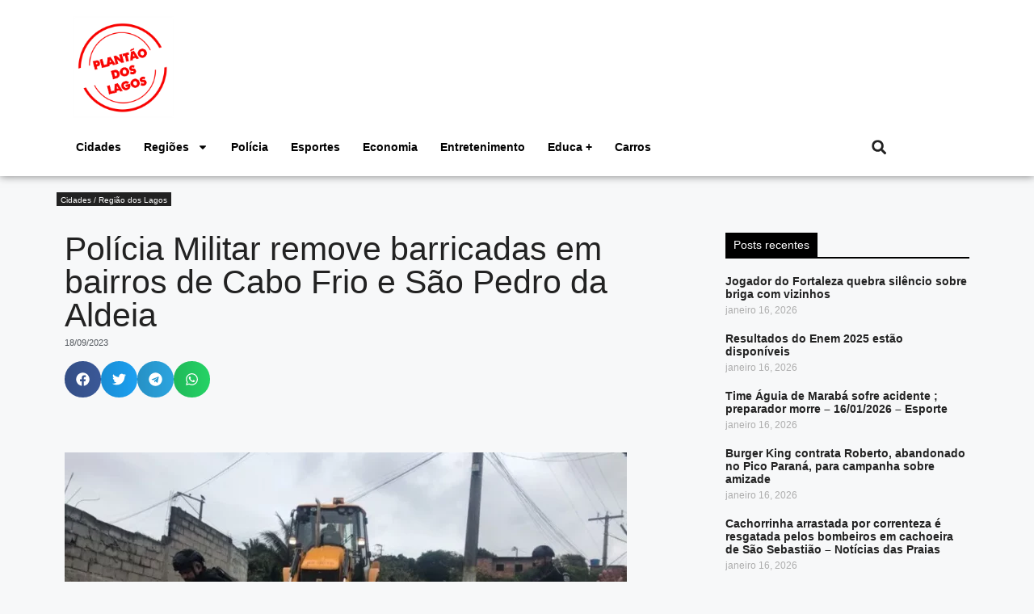

--- FILE ---
content_type: text/html; charset=UTF-8
request_url: https://plantaodoslagos.com.br/categoria/cidades/policia-militar-remove-barricadas-em-bairros-de-cabo-frio-e-sao-pedro-da-aldeia/
body_size: 23120
content:
<!DOCTYPE html><html lang="pt-BR" itemscope itemtype="https://schema.org/BlogPosting" prefix="og: https://ogp.me/ns#"><head><meta charset="UTF-8"><meta name="viewport" content="width=device-width, initial-scale=1"><title>Polícia Militar remove barricadas em bairros de Cabo Frio e São Pedro da Aldeia - Plantão dos Lagos</title><meta name="description" content="Na última sexta-feira, dia 15, uma ação da Polícia Militar foi responsável pela retirada de 16 barricadas em Cabo Frio e São Pedro da Aldeia."/><meta name="robots" content="index, follow, max-snippet:-1, max-video-preview:-1, max-image-preview:large"/><link rel="canonical" href="https://plantaodoslagos.com.br/categoria/cidades/policia-militar-remove-barricadas-em-bairros-de-cabo-frio-e-sao-pedro-da-aldeia/" /><meta property="og:locale" content="pt_BR" /><meta property="og:type" content="article" /><meta property="og:title" content="Polícia Militar remove barricadas em bairros de Cabo Frio e São Pedro da Aldeia - Plantão dos Lagos" /><meta property="og:description" content="Na última sexta-feira, dia 15, uma ação da Polícia Militar foi responsável pela retirada de 16 barricadas em Cabo Frio e São Pedro da Aldeia." /><meta property="og:url" content="https://plantaodoslagos.com.br/categoria/cidades/policia-militar-remove-barricadas-em-bairros-de-cabo-frio-e-sao-pedro-da-aldeia/" /><meta property="og:site_name" content="Plantão dos Lagos" /><meta property="article:author" content="https://www.facebook.com/plantaodoslagos" /><meta property="article:section" content="Cidades / Região dos Lagos" /><meta property="article:published_time" content="2023-09-18T10:08:44-03:00" /><meta name="twitter:card" content="summary_large_image" /><meta name="twitter:title" content="Polícia Militar remove barricadas em bairros de Cabo Frio e São Pedro da Aldeia - Plantão dos Lagos" /><meta name="twitter:description" content="Na última sexta-feira, dia 15, uma ação da Polícia Militar foi responsável pela retirada de 16 barricadas em Cabo Frio e São Pedro da Aldeia." /><meta name="twitter:creator" content="@webradiogazeta" /><meta name="twitter:label1" content="Escrito por" /><meta name="twitter:data1" content="Redação Plantão dos Lagos" /><meta name="twitter:label2" content="Tempo para leitura" /><meta name="twitter:data2" content="Menos de um minuto" /> <script type="application/ld+json" class="rank-math-schema">{"@context":"https://schema.org","@graph":[{"@type":["Organization","Person"],"@id":"https://plantaodoslagos.com.br/#person","name":"Plant\u00e3o dos Lagos","url":"https://plantaodoslagos.com.br"},{"@type":"WebSite","@id":"https://plantaodoslagos.com.br/#website","url":"https://plantaodoslagos.com.br","name":"Plant\u00e3o dos Lagos","publisher":{"@id":"https://plantaodoslagos.com.br/#person"},"inLanguage":"pt-BR"},{"@type":"ImageObject","@id":"https://plantaodoslagos.com.br/wp-content/uploads/2023/09/IMG_9851.webp","url":"https://plantaodoslagos.com.br/wp-content/uploads/2023/09/IMG_9851.webp","width":"800","height":"450","inLanguage":"pt-BR"},{"@type":"WebPage","@id":"https://plantaodoslagos.com.br/categoria/cidades/policia-militar-remove-barricadas-em-bairros-de-cabo-frio-e-sao-pedro-da-aldeia/#webpage","url":"https://plantaodoslagos.com.br/categoria/cidades/policia-militar-remove-barricadas-em-bairros-de-cabo-frio-e-sao-pedro-da-aldeia/","name":"Pol\u00edcia Militar remove barricadas em bairros de Cabo Frio e S\u00e3o Pedro da Aldeia - Plant\u00e3o dos Lagos","datePublished":"2023-09-18T10:08:44-03:00","dateModified":"2023-09-18T10:08:44-03:00","isPartOf":{"@id":"https://plantaodoslagos.com.br/#website"},"primaryImageOfPage":{"@id":"https://plantaodoslagos.com.br/wp-content/uploads/2023/09/IMG_9851.webp"},"inLanguage":"pt-BR"},{"@type":"Person","@id":"https://plantaodoslagos.com.br/author/webadmin/","name":"Reda\u00e7\u00e3o Plant\u00e3o dos Lagos","url":"https://plantaodoslagos.com.br/author/webadmin/","image":{"@type":"ImageObject","@id":"https://secure.gravatar.com/avatar/afa3f6e775592fef821c3359476e732d672772bf2b58a1a2071e0fda0606f426?s=96&amp;d=mm&amp;r=g","url":"https://secure.gravatar.com/avatar/afa3f6e775592fef821c3359476e732d672772bf2b58a1a2071e0fda0606f426?s=96&amp;d=mm&amp;r=g","caption":"Reda\u00e7\u00e3o Plant\u00e3o dos Lagos","inLanguage":"pt-BR"},"sameAs":["http://plantaodoslagos.com.br/","https://www.facebook.com/plantaodoslagos","https://twitter.com/https://twitter.com/webradiogazeta"]},{"@type":"BlogPosting","headline":"Pol\u00edcia Militar remove barricadas em bairros de Cabo Frio e S\u00e3o Pedro da Aldeia - Plant\u00e3o dos Lagos","datePublished":"2023-09-18T10:08:44-03:00","dateModified":"2023-09-18T10:08:44-03:00","articleSection":"Cidades / Regi\u00e3o dos Lagos","author":{"@id":"https://plantaodoslagos.com.br/author/webadmin/","name":"Reda\u00e7\u00e3o Plant\u00e3o dos Lagos"},"publisher":{"@id":"https://plantaodoslagos.com.br/#person"},"description":"Na \u00faltima sexta-feira, dia 15, uma a\u00e7\u00e3o da Pol\u00edcia Militar foi respons\u00e1vel pela retirada de 16 barricadas em Cabo Frio e S\u00e3o Pedro da Aldeia.","name":"Pol\u00edcia Militar remove barricadas em bairros de Cabo Frio e S\u00e3o Pedro da Aldeia - Plant\u00e3o dos Lagos","@id":"https://plantaodoslagos.com.br/categoria/cidades/policia-militar-remove-barricadas-em-bairros-de-cabo-frio-e-sao-pedro-da-aldeia/#richSnippet","isPartOf":{"@id":"https://plantaodoslagos.com.br/categoria/cidades/policia-militar-remove-barricadas-em-bairros-de-cabo-frio-e-sao-pedro-da-aldeia/#webpage"},"image":{"@id":"https://plantaodoslagos.com.br/wp-content/uploads/2023/09/IMG_9851.webp"},"inLanguage":"pt-BR","mainEntityOfPage":{"@id":"https://plantaodoslagos.com.br/categoria/cidades/policia-militar-remove-barricadas-em-bairros-de-cabo-frio-e-sao-pedro-da-aldeia/#webpage"}}]}</script> <link rel='dns-prefetch' href='//www.googletagmanager.com' /><link rel="alternate" type="application/rss+xml" title="Feed para Plantão dos Lagos &raquo;" href="https://plantaodoslagos.com.br/feed/" /><link rel="alternate" type="application/rss+xml" title="Feed de comentários para Plantão dos Lagos &raquo;" href="https://plantaodoslagos.com.br/comments/feed/" /><link rel="alternate" title="oEmbed (JSON)" type="application/json+oembed" href="https://plantaodoslagos.com.br/wp-json/oembed/1.0/embed?url=https%3A%2F%2Fplantaodoslagos.com.br%2Fcategoria%2Fcidades%2Fpolicia-militar-remove-barricadas-em-bairros-de-cabo-frio-e-sao-pedro-da-aldeia%2F" /><link rel="alternate" title="oEmbed (XML)" type="text/xml+oembed" href="https://plantaodoslagos.com.br/wp-json/oembed/1.0/embed?url=https%3A%2F%2Fplantaodoslagos.com.br%2Fcategoria%2Fcidades%2Fpolicia-militar-remove-barricadas-em-bairros-de-cabo-frio-e-sao-pedro-da-aldeia%2F&#038;format=xml" /><style id='wp-img-auto-sizes-contain-inline-css'>img:is([sizes=auto i],[sizes^="auto," i]){contain-intrinsic-size:3000px 1500px}
/*# sourceURL=wp-img-auto-sizes-contain-inline-css */</style><link rel='stylesheet' id='wp-block-library-css' href='https://plantaodoslagos.com.br/wp-includes/css/dist/block-library/style.min.css?ver=cdde19155abe153cecf8bc0e9e77c634' media='all' /><style id='classic-theme-styles-inline-css'>/*! This file is auto-generated */
.wp-block-button__link{color:#fff;background-color:#32373c;border-radius:9999px;box-shadow:none;text-decoration:none;padding:calc(.667em + 2px) calc(1.333em + 2px);font-size:1.125em}.wp-block-file__button{background:#32373c;color:#fff;text-decoration:none}
/*# sourceURL=/wp-includes/css/classic-themes.min.css */</style><link rel='stylesheet' id='jet-engine-frontend-css' href='https://plantaodoslagos.com.br/wp-content/plugins/jet-engine/assets/css/frontend.css?ver=3.8.0' media='all' /><style id='global-styles-inline-css'>:root{--wp--preset--aspect-ratio--square: 1;--wp--preset--aspect-ratio--4-3: 4/3;--wp--preset--aspect-ratio--3-4: 3/4;--wp--preset--aspect-ratio--3-2: 3/2;--wp--preset--aspect-ratio--2-3: 2/3;--wp--preset--aspect-ratio--16-9: 16/9;--wp--preset--aspect-ratio--9-16: 9/16;--wp--preset--color--black: #000000;--wp--preset--color--cyan-bluish-gray: #abb8c3;--wp--preset--color--white: #ffffff;--wp--preset--color--pale-pink: #f78da7;--wp--preset--color--vivid-red: #cf2e2e;--wp--preset--color--luminous-vivid-orange: #ff6900;--wp--preset--color--luminous-vivid-amber: #fcb900;--wp--preset--color--light-green-cyan: #7bdcb5;--wp--preset--color--vivid-green-cyan: #00d084;--wp--preset--color--pale-cyan-blue: #8ed1fc;--wp--preset--color--vivid-cyan-blue: #0693e3;--wp--preset--color--vivid-purple: #9b51e0;--wp--preset--color--contrast: var(--contrast);--wp--preset--color--contrast-2: var(--contrast-2);--wp--preset--color--contrast-3: var(--contrast-3);--wp--preset--color--base: var(--base);--wp--preset--color--base-2: var(--base-2);--wp--preset--color--base-3: var(--base-3);--wp--preset--color--accent: var(--accent);--wp--preset--gradient--vivid-cyan-blue-to-vivid-purple: linear-gradient(135deg,rgb(6,147,227) 0%,rgb(155,81,224) 100%);--wp--preset--gradient--light-green-cyan-to-vivid-green-cyan: linear-gradient(135deg,rgb(122,220,180) 0%,rgb(0,208,130) 100%);--wp--preset--gradient--luminous-vivid-amber-to-luminous-vivid-orange: linear-gradient(135deg,rgb(252,185,0) 0%,rgb(255,105,0) 100%);--wp--preset--gradient--luminous-vivid-orange-to-vivid-red: linear-gradient(135deg,rgb(255,105,0) 0%,rgb(207,46,46) 100%);--wp--preset--gradient--very-light-gray-to-cyan-bluish-gray: linear-gradient(135deg,rgb(238,238,238) 0%,rgb(169,184,195) 100%);--wp--preset--gradient--cool-to-warm-spectrum: linear-gradient(135deg,rgb(74,234,220) 0%,rgb(151,120,209) 20%,rgb(207,42,186) 40%,rgb(238,44,130) 60%,rgb(251,105,98) 80%,rgb(254,248,76) 100%);--wp--preset--gradient--blush-light-purple: linear-gradient(135deg,rgb(255,206,236) 0%,rgb(152,150,240) 100%);--wp--preset--gradient--blush-bordeaux: linear-gradient(135deg,rgb(254,205,165) 0%,rgb(254,45,45) 50%,rgb(107,0,62) 100%);--wp--preset--gradient--luminous-dusk: linear-gradient(135deg,rgb(255,203,112) 0%,rgb(199,81,192) 50%,rgb(65,88,208) 100%);--wp--preset--gradient--pale-ocean: linear-gradient(135deg,rgb(255,245,203) 0%,rgb(182,227,212) 50%,rgb(51,167,181) 100%);--wp--preset--gradient--electric-grass: linear-gradient(135deg,rgb(202,248,128) 0%,rgb(113,206,126) 100%);--wp--preset--gradient--midnight: linear-gradient(135deg,rgb(2,3,129) 0%,rgb(40,116,252) 100%);--wp--preset--font-size--small: 13px;--wp--preset--font-size--medium: 20px;--wp--preset--font-size--large: 36px;--wp--preset--font-size--x-large: 42px;--wp--preset--spacing--20: 0.44rem;--wp--preset--spacing--30: 0.67rem;--wp--preset--spacing--40: 1rem;--wp--preset--spacing--50: 1.5rem;--wp--preset--spacing--60: 2.25rem;--wp--preset--spacing--70: 3.38rem;--wp--preset--spacing--80: 5.06rem;--wp--preset--shadow--natural: 6px 6px 9px rgba(0, 0, 0, 0.2);--wp--preset--shadow--deep: 12px 12px 50px rgba(0, 0, 0, 0.4);--wp--preset--shadow--sharp: 6px 6px 0px rgba(0, 0, 0, 0.2);--wp--preset--shadow--outlined: 6px 6px 0px -3px rgb(255, 255, 255), 6px 6px rgb(0, 0, 0);--wp--preset--shadow--crisp: 6px 6px 0px rgb(0, 0, 0);}:where(.is-layout-flex){gap: 0.5em;}:where(.is-layout-grid){gap: 0.5em;}body .is-layout-flex{display: flex;}.is-layout-flex{flex-wrap: wrap;align-items: center;}.is-layout-flex > :is(*, div){margin: 0;}body .is-layout-grid{display: grid;}.is-layout-grid > :is(*, div){margin: 0;}:where(.wp-block-columns.is-layout-flex){gap: 2em;}:where(.wp-block-columns.is-layout-grid){gap: 2em;}:where(.wp-block-post-template.is-layout-flex){gap: 1.25em;}:where(.wp-block-post-template.is-layout-grid){gap: 1.25em;}.has-black-color{color: var(--wp--preset--color--black) !important;}.has-cyan-bluish-gray-color{color: var(--wp--preset--color--cyan-bluish-gray) !important;}.has-white-color{color: var(--wp--preset--color--white) !important;}.has-pale-pink-color{color: var(--wp--preset--color--pale-pink) !important;}.has-vivid-red-color{color: var(--wp--preset--color--vivid-red) !important;}.has-luminous-vivid-orange-color{color: var(--wp--preset--color--luminous-vivid-orange) !important;}.has-luminous-vivid-amber-color{color: var(--wp--preset--color--luminous-vivid-amber) !important;}.has-light-green-cyan-color{color: var(--wp--preset--color--light-green-cyan) !important;}.has-vivid-green-cyan-color{color: var(--wp--preset--color--vivid-green-cyan) !important;}.has-pale-cyan-blue-color{color: var(--wp--preset--color--pale-cyan-blue) !important;}.has-vivid-cyan-blue-color{color: var(--wp--preset--color--vivid-cyan-blue) !important;}.has-vivid-purple-color{color: var(--wp--preset--color--vivid-purple) !important;}.has-black-background-color{background-color: var(--wp--preset--color--black) !important;}.has-cyan-bluish-gray-background-color{background-color: var(--wp--preset--color--cyan-bluish-gray) !important;}.has-white-background-color{background-color: var(--wp--preset--color--white) !important;}.has-pale-pink-background-color{background-color: var(--wp--preset--color--pale-pink) !important;}.has-vivid-red-background-color{background-color: var(--wp--preset--color--vivid-red) !important;}.has-luminous-vivid-orange-background-color{background-color: var(--wp--preset--color--luminous-vivid-orange) !important;}.has-luminous-vivid-amber-background-color{background-color: var(--wp--preset--color--luminous-vivid-amber) !important;}.has-light-green-cyan-background-color{background-color: var(--wp--preset--color--light-green-cyan) !important;}.has-vivid-green-cyan-background-color{background-color: var(--wp--preset--color--vivid-green-cyan) !important;}.has-pale-cyan-blue-background-color{background-color: var(--wp--preset--color--pale-cyan-blue) !important;}.has-vivid-cyan-blue-background-color{background-color: var(--wp--preset--color--vivid-cyan-blue) !important;}.has-vivid-purple-background-color{background-color: var(--wp--preset--color--vivid-purple) !important;}.has-black-border-color{border-color: var(--wp--preset--color--black) !important;}.has-cyan-bluish-gray-border-color{border-color: var(--wp--preset--color--cyan-bluish-gray) !important;}.has-white-border-color{border-color: var(--wp--preset--color--white) !important;}.has-pale-pink-border-color{border-color: var(--wp--preset--color--pale-pink) !important;}.has-vivid-red-border-color{border-color: var(--wp--preset--color--vivid-red) !important;}.has-luminous-vivid-orange-border-color{border-color: var(--wp--preset--color--luminous-vivid-orange) !important;}.has-luminous-vivid-amber-border-color{border-color: var(--wp--preset--color--luminous-vivid-amber) !important;}.has-light-green-cyan-border-color{border-color: var(--wp--preset--color--light-green-cyan) !important;}.has-vivid-green-cyan-border-color{border-color: var(--wp--preset--color--vivid-green-cyan) !important;}.has-pale-cyan-blue-border-color{border-color: var(--wp--preset--color--pale-cyan-blue) !important;}.has-vivid-cyan-blue-border-color{border-color: var(--wp--preset--color--vivid-cyan-blue) !important;}.has-vivid-purple-border-color{border-color: var(--wp--preset--color--vivid-purple) !important;}.has-vivid-cyan-blue-to-vivid-purple-gradient-background{background: var(--wp--preset--gradient--vivid-cyan-blue-to-vivid-purple) !important;}.has-light-green-cyan-to-vivid-green-cyan-gradient-background{background: var(--wp--preset--gradient--light-green-cyan-to-vivid-green-cyan) !important;}.has-luminous-vivid-amber-to-luminous-vivid-orange-gradient-background{background: var(--wp--preset--gradient--luminous-vivid-amber-to-luminous-vivid-orange) !important;}.has-luminous-vivid-orange-to-vivid-red-gradient-background{background: var(--wp--preset--gradient--luminous-vivid-orange-to-vivid-red) !important;}.has-very-light-gray-to-cyan-bluish-gray-gradient-background{background: var(--wp--preset--gradient--very-light-gray-to-cyan-bluish-gray) !important;}.has-cool-to-warm-spectrum-gradient-background{background: var(--wp--preset--gradient--cool-to-warm-spectrum) !important;}.has-blush-light-purple-gradient-background{background: var(--wp--preset--gradient--blush-light-purple) !important;}.has-blush-bordeaux-gradient-background{background: var(--wp--preset--gradient--blush-bordeaux) !important;}.has-luminous-dusk-gradient-background{background: var(--wp--preset--gradient--luminous-dusk) !important;}.has-pale-ocean-gradient-background{background: var(--wp--preset--gradient--pale-ocean) !important;}.has-electric-grass-gradient-background{background: var(--wp--preset--gradient--electric-grass) !important;}.has-midnight-gradient-background{background: var(--wp--preset--gradient--midnight) !important;}.has-small-font-size{font-size: var(--wp--preset--font-size--small) !important;}.has-medium-font-size{font-size: var(--wp--preset--font-size--medium) !important;}.has-large-font-size{font-size: var(--wp--preset--font-size--large) !important;}.has-x-large-font-size{font-size: var(--wp--preset--font-size--x-large) !important;}
:where(.wp-block-post-template.is-layout-flex){gap: 1.25em;}:where(.wp-block-post-template.is-layout-grid){gap: 1.25em;}
:where(.wp-block-term-template.is-layout-flex){gap: 1.25em;}:where(.wp-block-term-template.is-layout-grid){gap: 1.25em;}
:where(.wp-block-columns.is-layout-flex){gap: 2em;}:where(.wp-block-columns.is-layout-grid){gap: 2em;}
:root :where(.wp-block-pullquote){font-size: 1.5em;line-height: 1.6;}
/*# sourceURL=global-styles-inline-css */</style><link rel='stylesheet' id='dashicons-css' href='https://plantaodoslagos.com.br/wp-includes/css/dashicons.min.css?ver=cdde19155abe153cecf8bc0e9e77c634' media='all' /><link rel='stylesheet' id='thickbox-css' href='https://plantaodoslagos.com.br/wp-includes/js/thickbox/thickbox.css?ver=cdde19155abe153cecf8bc0e9e77c634' media='all' /><link rel='stylesheet' id='wp_automatic_gallery_style-css' href='https://plantaodoslagos.com.br/wp-content/plugins/wp-automatic/css/wp-automatic.css?ver=1.0.0' media='all' /><link rel='stylesheet' id='generate-style-css' href='https://plantaodoslagos.com.br/wp-content/themes/generatepress/assets/css/main.min.css?ver=3.6.1' media='all' /><style id='generate-style-inline-css'>body{background-color:var(--base-2);color:var(--contrast);}a{color:var(--accent);}a{text-decoration:underline;}.entry-title a, .site-branding a, a.button, .wp-block-button__link, .main-navigation a{text-decoration:none;}a:hover, a:focus, a:active{color:var(--contrast);}.wp-block-group__inner-container{max-width:1200px;margin-left:auto;margin-right:auto;}:root{--contrast:#222222;--contrast-2:#575760;--contrast-3:#b2b2be;--base:#f0f0f0;--base-2:#f7f8f9;--base-3:#ffffff;--accent:#1e73be;}:root .has-contrast-color{color:var(--contrast);}:root .has-contrast-background-color{background-color:var(--contrast);}:root .has-contrast-2-color{color:var(--contrast-2);}:root .has-contrast-2-background-color{background-color:var(--contrast-2);}:root .has-contrast-3-color{color:var(--contrast-3);}:root .has-contrast-3-background-color{background-color:var(--contrast-3);}:root .has-base-color{color:var(--base);}:root .has-base-background-color{background-color:var(--base);}:root .has-base-2-color{color:var(--base-2);}:root .has-base-2-background-color{background-color:var(--base-2);}:root .has-base-3-color{color:var(--base-3);}:root .has-base-3-background-color{background-color:var(--base-3);}:root .has-accent-color{color:var(--accent);}:root .has-accent-background-color{background-color:var(--accent);}.top-bar{background-color:#636363;color:#ffffff;}.top-bar a{color:#ffffff;}.top-bar a:hover{color:#303030;}.site-header{background-color:var(--base-3);}.main-title a,.main-title a:hover{color:var(--contrast);}.site-description{color:var(--contrast-2);}.mobile-menu-control-wrapper .menu-toggle,.mobile-menu-control-wrapper .menu-toggle:hover,.mobile-menu-control-wrapper .menu-toggle:focus,.has-inline-mobile-toggle #site-navigation.toggled{background-color:rgba(0, 0, 0, 0.02);}.main-navigation,.main-navigation ul ul{background-color:var(--base-3);}.main-navigation .main-nav ul li a, .main-navigation .menu-toggle, .main-navigation .menu-bar-items{color:var(--contrast);}.main-navigation .main-nav ul li:not([class*="current-menu-"]):hover > a, .main-navigation .main-nav ul li:not([class*="current-menu-"]):focus > a, .main-navigation .main-nav ul li.sfHover:not([class*="current-menu-"]) > a, .main-navigation .menu-bar-item:hover > a, .main-navigation .menu-bar-item.sfHover > a{color:var(--accent);}button.menu-toggle:hover,button.menu-toggle:focus{color:var(--contrast);}.main-navigation .main-nav ul li[class*="current-menu-"] > a{color:var(--accent);}.navigation-search input[type="search"],.navigation-search input[type="search"]:active, .navigation-search input[type="search"]:focus, .main-navigation .main-nav ul li.search-item.active > a, .main-navigation .menu-bar-items .search-item.active > a{color:var(--accent);}.main-navigation ul ul{background-color:var(--base);}.separate-containers .inside-article, .separate-containers .comments-area, .separate-containers .page-header, .one-container .container, .separate-containers .paging-navigation, .inside-page-header{background-color:var(--base-3);}.entry-title a{color:var(--contrast);}.entry-title a:hover{color:var(--contrast-2);}.entry-meta{color:var(--contrast-2);}.sidebar .widget{background-color:var(--base-3);}.footer-widgets{background-color:var(--base-3);}.site-info{background-color:var(--base-3);}input[type="text"],input[type="email"],input[type="url"],input[type="password"],input[type="search"],input[type="tel"],input[type="number"],textarea,select{color:var(--contrast);background-color:var(--base-2);border-color:var(--base);}input[type="text"]:focus,input[type="email"]:focus,input[type="url"]:focus,input[type="password"]:focus,input[type="search"]:focus,input[type="tel"]:focus,input[type="number"]:focus,textarea:focus,select:focus{color:var(--contrast);background-color:var(--base-2);border-color:var(--contrast-3);}button,html input[type="button"],input[type="reset"],input[type="submit"],a.button,a.wp-block-button__link:not(.has-background){color:#ffffff;background-color:#55555e;}button:hover,html input[type="button"]:hover,input[type="reset"]:hover,input[type="submit"]:hover,a.button:hover,button:focus,html input[type="button"]:focus,input[type="reset"]:focus,input[type="submit"]:focus,a.button:focus,a.wp-block-button__link:not(.has-background):active,a.wp-block-button__link:not(.has-background):focus,a.wp-block-button__link:not(.has-background):hover{color:#ffffff;background-color:#3f4047;}a.generate-back-to-top{background-color:rgba( 0,0,0,0.4 );color:#ffffff;}a.generate-back-to-top:hover,a.generate-back-to-top:focus{background-color:rgba( 0,0,0,0.6 );color:#ffffff;}:root{--gp-search-modal-bg-color:var(--base-3);--gp-search-modal-text-color:var(--contrast);--gp-search-modal-overlay-bg-color:rgba(0,0,0,0.2);}@media (max-width:768px){.main-navigation .menu-bar-item:hover > a, .main-navigation .menu-bar-item.sfHover > a{background:none;color:var(--contrast);}}.nav-below-header .main-navigation .inside-navigation.grid-container, .nav-above-header .main-navigation .inside-navigation.grid-container{padding:0px 20px 0px 20px;}.site-main .wp-block-group__inner-container{padding:40px;}.separate-containers .paging-navigation{padding-top:20px;padding-bottom:20px;}.entry-content .alignwide, body:not(.no-sidebar) .entry-content .alignfull{margin-left:-40px;width:calc(100% + 80px);max-width:calc(100% + 80px);}.rtl .menu-item-has-children .dropdown-menu-toggle{padding-left:20px;}.rtl .main-navigation .main-nav ul li.menu-item-has-children > a{padding-right:20px;}@media (max-width:768px){.separate-containers .inside-article, .separate-containers .comments-area, .separate-containers .page-header, .separate-containers .paging-navigation, .one-container .site-content, .inside-page-header{padding:30px;}.site-main .wp-block-group__inner-container{padding:30px;}.inside-top-bar{padding-right:30px;padding-left:30px;}.inside-header{padding-right:30px;padding-left:30px;}.widget-area .widget{padding-top:30px;padding-right:30px;padding-bottom:30px;padding-left:30px;}.footer-widgets-container{padding-top:30px;padding-right:30px;padding-bottom:30px;padding-left:30px;}.inside-site-info{padding-right:30px;padding-left:30px;}.entry-content .alignwide, body:not(.no-sidebar) .entry-content .alignfull{margin-left:-30px;width:calc(100% + 60px);max-width:calc(100% + 60px);}.one-container .site-main .paging-navigation{margin-bottom:20px;}}/* End cached CSS */.is-right-sidebar{width:30%;}.is-left-sidebar{width:30%;}.site-content .content-area{width:70%;}@media (max-width:768px){.main-navigation .menu-toggle,.sidebar-nav-mobile:not(#sticky-placeholder){display:block;}.main-navigation ul,.gen-sidebar-nav,.main-navigation:not(.slideout-navigation):not(.toggled) .main-nav > ul,.has-inline-mobile-toggle #site-navigation .inside-navigation > *:not(.navigation-search):not(.main-nav){display:none;}.nav-align-right .inside-navigation,.nav-align-center .inside-navigation{justify-content:space-between;}.has-inline-mobile-toggle .mobile-menu-control-wrapper{display:flex;flex-wrap:wrap;}.has-inline-mobile-toggle .inside-header{flex-direction:row;text-align:left;flex-wrap:wrap;}.has-inline-mobile-toggle .header-widget,.has-inline-mobile-toggle #site-navigation{flex-basis:100%;}.nav-float-left .has-inline-mobile-toggle #site-navigation{order:10;}}
.elementor-template-full-width .site-content{display:block;}
/*# sourceURL=generate-style-inline-css */</style><link rel='stylesheet' id='elementor-frontend-css' href='https://plantaodoslagos.com.br/wp-content/plugins/elementor/assets/css/frontend.min.css?ver=3.33.4' media='all' /><link rel='stylesheet' id='widget-icon-list-css' href='https://plantaodoslagos.com.br/wp-content/plugins/elementor/assets/css/widget-icon-list.min.css?ver=3.33.4' media='all' /><link rel='stylesheet' id='e-animation-shrink-css' href='https://plantaodoslagos.com.br/wp-content/plugins/elementor/assets/lib/animations/styles/e-animation-shrink.min.css?ver=3.33.4' media='all' /><link rel='stylesheet' id='widget-social-icons-css' href='https://plantaodoslagos.com.br/wp-content/plugins/elementor/assets/css/widget-social-icons.min.css?ver=3.33.4' media='all' /><link rel='stylesheet' id='e-apple-webkit-css' href='https://plantaodoslagos.com.br/wp-content/plugins/elementor/assets/css/conditionals/apple-webkit.min.css?ver=3.33.4' media='all' /><link rel='stylesheet' id='widget-image-css' href='https://plantaodoslagos.com.br/wp-content/plugins/elementor/assets/css/widget-image.min.css?ver=3.33.4' media='all' /><link rel='stylesheet' id='widget-nav-menu-css' href='https://plantaodoslagos.com.br/wp-content/plugins/elementor-pro/assets/css/widget-nav-menu.min.css?ver=3.33.2' media='all' /><link rel='stylesheet' id='widget-search-form-css' href='https://plantaodoslagos.com.br/wp-content/plugins/elementor-pro/assets/css/widget-search-form.min.css?ver=3.33.2' media='all' /><link rel='stylesheet' id='widget-heading-css' href='https://plantaodoslagos.com.br/wp-content/plugins/elementor/assets/css/widget-heading.min.css?ver=3.33.4' media='all' /><link rel='stylesheet' id='widget-post-info-css' href='https://plantaodoslagos.com.br/wp-content/plugins/elementor-pro/assets/css/widget-post-info.min.css?ver=3.33.2' media='all' /><link rel='stylesheet' id='widget-share-buttons-css' href='https://plantaodoslagos.com.br/wp-content/plugins/elementor-pro/assets/css/widget-share-buttons.min.css?ver=3.33.2' media='all' /><link rel='stylesheet' id='widget-posts-css' href='https://plantaodoslagos.com.br/wp-content/plugins/elementor-pro/assets/css/widget-posts.min.css?ver=3.33.2' media='all' /><link rel='stylesheet' id='elementor-post-766794-css' href='https://plantaodoslagos.com.br/wp-content/uploads/elementor/css/post-766794.css?ver=1768573884' media='all' /><link rel='stylesheet' id='font-awesome-5-all-css' href='https://plantaodoslagos.com.br/wp-content/plugins/elementor/assets/lib/font-awesome/css/all.min.css?ver=3.33.4' media='all' /><link rel='stylesheet' id='font-awesome-4-shim-css' href='https://plantaodoslagos.com.br/wp-content/plugins/elementor/assets/lib/font-awesome/css/v4-shims.min.css?ver=3.33.4' media='all' /><link rel='stylesheet' id='elementor-post-766863-css' href='https://plantaodoslagos.com.br/wp-content/uploads/elementor/css/post-766863.css?ver=1768573884' media='all' /><link rel='stylesheet' id='elementor-post-766816-css' href='https://plantaodoslagos.com.br/wp-content/uploads/elementor/css/post-766816.css?ver=1768573884' media='all' /><link rel='stylesheet' id='elementor-post-766824-css' href='https://plantaodoslagos.com.br/wp-content/uploads/elementor/css/post-766824.css?ver=1768573886' media='all' /><link rel='stylesheet' id='elementor-gf-local-robotoslab-css' href='https://plantaodoslagos.com.br/wp-content/uploads/elementor/google-fonts/css/robotoslab.css?ver=1750433425' media='all' /><link rel='stylesheet' id='elementor-gf-local-roboto-css' href='https://plantaodoslagos.com.br/wp-content/uploads/elementor/google-fonts/css/roboto.css?ver=1750433474' media='all' /> <script src="https://plantaodoslagos.com.br/wp-includes/js/jquery/jquery.min.js?ver=3.7.1" id="jquery-core-js"></script> <script src="https://plantaodoslagos.com.br/wp-includes/js/jquery/jquery-migrate.min.js?ver=3.4.1" id="jquery-migrate-js"></script> <script src="https://plantaodoslagos.com.br/wp-content/plugins/wp-automatic/js/main-front.js?ver=1.0.1" id="wp_automatic_gallery-js"></script> <script src="https://plantaodoslagos.com.br/wp-content/plugins/elementor/assets/lib/font-awesome/js/v4-shims.min.js?ver=3.33.4" id="font-awesome-4-shim-js"></script> 
 <script src="https://www.googletagmanager.com/gtag/js?id=GT-5R6XJDR" id="google_gtagjs-js" async></script> <script id="google_gtagjs-js-after">window.dataLayer = window.dataLayer || [];function gtag(){dataLayer.push(arguments);}
gtag("set","linker",{"domains":["plantaodoslagos.com.br"]});
gtag("js", new Date());
gtag("set", "developer_id.dZTNiMT", true);
gtag("config", "GT-5R6XJDR", {"googlesitekit_post_type":"post"});
//# sourceURL=google_gtagjs-js-after</script> <link rel="image_src" href="https://plantaodoslagos.com.br/wp-content/uploads/2023/09/IMG_9851.webp"><meta name="msapplication-TileImage" content="https://plantaodoslagos.com.br/wp-content/uploads/2023/09/IMG_9851.webp"><meta property="og:description" content="Na última sexta-feira, dia 15, uma ação da Polícia Militar foi responsável pela retirada de 16 barricadas em Cabo Frio e São Pedro da Aldeia. De acordo com a PM, a ação iniciou às 6h e seguiu até às 12h35, nos bairros cabofrienses Manoel Corrêa, Boca do Mato, Rainha da Sucata e Monte Alegre.  Já..."><meta property="og:type" content="article"><meta property="og:locale" content="pt_BR"><meta property="og:site_name" content="Plantão dos Lagos"><meta property="og:title" content="Polícia Militar remove barricadas em bairros de Cabo Frio e São Pedro da Aldeia"><meta property="og:url" content="https://plantaodoslagos.com.br/categoria/cidades/policia-militar-remove-barricadas-em-bairros-de-cabo-frio-e-sao-pedro-da-aldeia/"><meta property="og:updated_time" content="2023-09-18T10:08:44-03:00"><meta property="article:published_time" content="2023-09-18T13:08:44+00:00"><meta property="article:modified_time" content="2023-09-18T13:08:44+00:00"><meta property="article:section" content="Cidades / Região dos Lagos"><meta property="article:author:username" content="Redação Plantão dos Lagos"><meta property="twitter:partner" content="ogwp"><meta property="twitter:card" content="summary_large_image"><meta property="twitter:image" content="https://plantaodoslagos.com.br/wp-content/uploads/2023/09/IMG_9851.webp"><meta property="twitter:image:alt" content="IMG_9851.webp"><meta property="twitter:title" content="Polícia Militar remove barricadas em bairros de Cabo Frio e São Pedro da Aldeia"><meta property="twitter:description" content="Na última sexta-feira, dia 15, uma ação da Polícia Militar foi responsável pela retirada de 16 barricadas em Cabo Frio e São Pedro da Aldeia. De acordo com a PM, a ação iniciou às 6h e seguiu até..."><meta property="twitter:url" content="https://plantaodoslagos.com.br/categoria/cidades/policia-militar-remove-barricadas-em-bairros-de-cabo-frio-e-sao-pedro-da-aldeia/"><meta property="twitter:label1" content="Reading time"><meta property="twitter:data1" content="Less than a minute"><meta itemprop="image" content="https://plantaodoslagos.com.br/wp-content/uploads/2023/09/IMG_9851.webp"><meta itemprop="name" content="Polícia Militar remove barricadas em bairros de Cabo Frio e São Pedro da Aldeia"><meta itemprop="description" content="Na última sexta-feira, dia 15, uma ação da Polícia Militar foi responsável pela retirada de 16 barricadas em Cabo Frio e São Pedro da Aldeia. De acordo com a PM, a ação iniciou às 6h e seguiu até às 12h35, nos bairros cabofrienses Manoel Corrêa, Boca do Mato, Rainha da Sucata e Monte Alegre.  Já..."><meta itemprop="datePublished" content="2023-09-18"><meta itemprop="dateModified" content="2023-09-18T13:08:44+00:00"><meta property="profile:username" content="Redação Plantão dos Lagos"><link rel="https://api.w.org/" href="https://plantaodoslagos.com.br/wp-json/" /><link rel="alternate" title="JSON" type="application/json" href="https://plantaodoslagos.com.br/wp-json/wp/v2/posts/1636623" /><link rel="EditURI" type="application/rsd+xml" title="RSD" href="https://plantaodoslagos.com.br/xmlrpc.php?rsd" /><link rel='shortlink' href='https://plantaodoslagos.com.br/?p=1636623' /><meta property="og:image" content="https://jornaldesabado.net/wp-content/uploads/2023/09/IMG_9851-696x392.webp" /><meta name="twitter:card" content="summary_large_image" /><meta name="twitter:title" content="Polícia Militar remove barricadas em bairros de Cabo Frio e São Pedro da Aldeia" /><meta name="twitter:description" content="" /><meta name="twitter:image" content="https://jornaldesabado.net/wp-content/uploads/2023/09/IMG_9851-696x392.webp" /><meta name="generator" content="Site Kit by Google 1.168.0" /><meta name="google-adsense-platform-account" content="ca-host-pub-2644536267352236"><meta name="google-adsense-platform-domain" content="sitekit.withgoogle.com"><meta name="generator" content="Elementor 3.33.4; features: e_font_icon_svg, additional_custom_breakpoints; settings: css_print_method-external, google_font-enabled, font_display-auto">
 <script async src="https://www.googletagmanager.com/gtag/js?id=UA-135476577-1"></script> <script>window.dataLayer = window.dataLayer || [];
  function gtag(){dataLayer.push(arguments);}
  gtag('js', new Date());

  gtag('config', 'UA-135476577-1');</script> <script data-cfasync="false" type="text/javascript" id="clever-core">(function (document, window) {
                                        var a, c = document.createElement("script");

                                        c.id = "CleverCoreLoader34796";
                                        c.src = "//scripts.cleverwebserver.com/7a7338ef00146590a3e2d10d1713e176.js";

                                        c.async = !0;
                                        c.type = "text/javascript";
                                        c.setAttribute("data-target", window.name);
                                        c.setAttribute("data-callback", "put-your-callback-macro-here");

                                        try {
                                            a = parent.document.getElementsByTagName("script")[0] || document.getElementsByTagName("script")[0];
                                        } catch (e) {
                                            a = !1;
                                        }

                                        a || (a = document.getElementsByTagName("head")[0] || document.getElementsByTagName("body")[0]);
                                        a.parentNode.insertBefore(c, a);
                                    })(document, window);</script>  <script type="text/javascript" async=true>(function() {
  var host = "www.themoneytizer.com";
  var element = document.createElement('script');
  var firstScript = document.getElementsByTagName('script')[0];
  var url = 'https://cmp.inmobi.com'
    .concat('/choice/', '6Fv0cGNfc_bw8', '/', host, '/choice.js?tag_version=V3');
  var uspTries = 0;
  var uspTriesLimit = 3;
  element.async = true;
  element.type = 'text/javascript';
  element.src = url;

  firstScript.parentNode.insertBefore(element, firstScript);

  function makeStub() {
    var TCF_LOCATOR_NAME = '__tcfapiLocator';
    var queue = [];
    var win = window;
    var cmpFrame;

    function addFrame() {
      var doc = win.document;
      var otherCMP = !!(win.frames[TCF_LOCATOR_NAME]);

      if (!otherCMP) {
        if (doc.body) {
          var iframe = doc.createElement('iframe');

          iframe.style.cssText = 'display:none';
          iframe.name = TCF_LOCATOR_NAME;
          doc.body.appendChild(iframe);
        } else {
          setTimeout(addFrame, 5);
        }
      }
      return !otherCMP;
    }

    function tcfAPIHandler() {
      var gdprApplies;
      var args = arguments;

      if (!args.length) {
        return queue;
      } else if (args[0] === 'setGdprApplies') {
        if (
          args.length > 3 &&
          args[2] === 2 &&
          typeof args[3] === 'boolean'
        ) {
          gdprApplies = args[3];
          if (typeof args[2] === 'function') {
            args[2]('set', true);
          }
        }
      } else if (args[0] === 'ping') {
        var retr = {
          gdprApplies: gdprApplies,
          cmpLoaded: false,
          cmpStatus: 'stub'
        };

        if (typeof args[2] === 'function') {
          args[2](retr);
        }
      } else {
        if(args[0] === 'init' && typeof args[3] === 'object') {
          args[3] = Object.assign(args[3], { tag_version: 'V3' });
        }
        queue.push(args);
      }
    }

    function postMessageEventHandler(event) {
      var msgIsString = typeof event.data === 'string';
      var json = {};

      try {
        if (msgIsString) {
          json = JSON.parse(event.data);
        } else {
          json = event.data;
        }
      } catch (ignore) {}

      var payload = json.__tcfapiCall;

      if (payload) {
        window.__tcfapi(
          payload.command,
          payload.version,
          function(retValue, success) {
            var returnMsg = {
              __tcfapiReturn: {
                returnValue: retValue,
                success: success,
                callId: payload.callId
              }
            };
            if (msgIsString) {
              returnMsg = JSON.stringify(returnMsg);
            }
            if (event && event.source && event.source.postMessage) {
              event.source.postMessage(returnMsg, '*');
            }
          },
          payload.parameter
        );
      }
    }

    while (win) {
      try {
        if (win.frames[TCF_LOCATOR_NAME]) {
          cmpFrame = win;
          break;
        }
      } catch (ignore) {}

      if (win === window.top) {
        break;
      }
      win = win.parent;
    }
    if (!cmpFrame) {
      addFrame();
      win.__tcfapi = tcfAPIHandler;
      win.addEventListener('message', postMessageEventHandler, false);
    }
  };

  makeStub();

  var uspStubFunction = function() {
    var arg = arguments;
    if (typeof window.__uspapi !== uspStubFunction) {
      setTimeout(function() {
        if (typeof window.__uspapi !== 'undefined') {
          window.__uspapi.apply(window.__uspapi, arg);
        }
      }, 500);
    }
  };

  var checkIfUspIsReady = function() {
    uspTries++;
    if (window.__uspapi === uspStubFunction && uspTries < uspTriesLimit) {
      console.warn('USP is not accessible');
    } else {
      clearInterval(uspInterval);
    }
  };

  if (typeof window.__uspapi === 'undefined') {
    window.__uspapi = uspStubFunction;
    var uspInterval = setInterval(checkIfUspIsReady, 6000);
  }
})();</script> <style>.e-con.e-parent:nth-of-type(n+4):not(.e-lazyloaded):not(.e-no-lazyload),
				.e-con.e-parent:nth-of-type(n+4):not(.e-lazyloaded):not(.e-no-lazyload) * {
					background-image: none !important;
				}
				@media screen and (max-height: 1024px) {
					.e-con.e-parent:nth-of-type(n+3):not(.e-lazyloaded):not(.e-no-lazyload),
					.e-con.e-parent:nth-of-type(n+3):not(.e-lazyloaded):not(.e-no-lazyload) * {
						background-image: none !important;
					}
				}
				@media screen and (max-height: 640px) {
					.e-con.e-parent:nth-of-type(n+2):not(.e-lazyloaded):not(.e-no-lazyload),
					.e-con.e-parent:nth-of-type(n+2):not(.e-lazyloaded):not(.e-no-lazyload) * {
						background-image: none !important;
					}
				}</style> <script id="auto-cmp-tmzr" data-version="v2.2u1.1" type="text/javascript" async="true">(function() {
                    var host = "www.themoneytizer.com";
                    var element = document.createElement('script');
                    var firstScript = document.getElementsByTagName('script')[0];
                    var url = 'https://cmp.inmobi.com'
                        .concat('/choice/', '6Fv0cGNfc_bw8', '/', host, '/choice.js?tag_version=V3');
                    var uspTries = 0;
                    var uspTriesLimit = 3;
                    element.async = true;
                    element.type = 'text/javascript';
                    element.src = url;

                    firstScript.parentNode.insertBefore(element, firstScript);

                    function makeStub() {
                        var TCF_LOCATOR_NAME = '__tcfapiLocator';
                        var queue = [];
                        var win = window;
                        var cmpFrame;

                        function addFrame() {
                        var doc = win.document;
                        var otherCMP = !!(win.frames[TCF_LOCATOR_NAME]);

                        if (!otherCMP) {
                            if (doc.body) {
                            var iframe = doc.createElement('iframe');

                            iframe.style.cssText = 'display:none';
                            iframe.name = TCF_LOCATOR_NAME;
                            doc.body.appendChild(iframe);
                            } else {
                            setTimeout(addFrame, 5);
                            }
                        }
                        return !otherCMP;
                        }

                        function tcfAPIHandler() {
                        var gdprApplies;
                        var args = arguments;

                        if (!args.length) {
                            return queue;
                        } else if (args[0] === 'setGdprApplies') {
                            if (
                            args.length > 3 &&
                            args[2] === 2 &&
                            typeof args[3] === 'boolean'
                            ) {
                            gdprApplies = args[3];
                            if (typeof args[2] === 'function') {
                                args[2]('set', true);
                            }
                            }
                        } else if (args[0] === 'ping') {
                            var retr = {
                            gdprApplies: gdprApplies,
                            cmpLoaded: false,
                            cmpStatus: 'stub'
                            };

                            if (typeof args[2] === 'function') {
                            args[2](retr);
                            }
                        } else {
                            if(args[0] === 'init' && typeof args[3] === 'object') {
                            args[3] = Object.assign(args[3], { tag_version: 'V3' });
                            }
                            queue.push(args);
                        }
                        }

                        function postMessageEventHandler(event) {
                        var msgIsString = typeof event.data === 'string';
                        var json = {};

                        try {
                            if (msgIsString) {
                            json = JSON.parse(event.data);
                            } else {
                            json = event.data;
                            }
                        } catch (ignore) {}

                        var payload = json.__tcfapiCall;

                        if (payload) {
                            window.__tcfapi(
                            payload.command,
                            payload.version,
                            function(retValue, success) {
                                var returnMsg = {
                                __tcfapiReturn: {
                                    returnValue: retValue,
                                    success: success,
                                    callId: payload.callId
                                }
                                };
                                if (msgIsString) {
                                returnMsg = JSON.stringify(returnMsg);
                                }
                                if (event && event.source && event.source.postMessage) {
                                event.source.postMessage(returnMsg, '*');
                                }
                            },
                            payload.parameter
                            );
                        }
                        }

                        while (win) {
                        try {
                            if (win.frames[TCF_LOCATOR_NAME]) {
                            cmpFrame = win;
                            break;
                            }
                        } catch (ignore) {}

                        if (win === window.top) {
                            break;
                        }
                        win = win.parent;
                        }
                        if (!cmpFrame) {
                        addFrame();
                        win.__tcfapi = tcfAPIHandler;
                        win.addEventListener('message', postMessageEventHandler, false);
                        }
                    };

                    makeStub();

                    var uspStubFunction = function() {
                        var arg = arguments;
                        if (typeof window.__uspapi !== uspStubFunction) {
                        setTimeout(function() {
                            if (typeof window.__uspapi !== 'undefined') {
                            window.__uspapi.apply(window.__uspapi, arg);
                            }
                        }, 500);
                        }
                    };

                    var checkIfUspIsReady = function() {
                        uspTries++;
                        if (window.__uspapi === uspStubFunction && uspTries < uspTriesLimit) {
                        console.warn('USP is not accessible');
                        } else {
                        clearInterval(uspInterval);
                        }
                    };

                    if (typeof window.__uspapi === 'undefined') {
                        window.__uspapi = uspStubFunction;
                        var uspInterval = setInterval(checkIfUspIsReady, 6000);
                    }
                    })();</script> <link rel="icon" href="https://plantaodoslagos.com.br/wp-content/uploads/2022/02/cropped-logo3-32x32.png" sizes="32x32" /><link rel="icon" href="https://plantaodoslagos.com.br/wp-content/uploads/2022/02/cropped-logo3-192x192.png" sizes="192x192" /><link rel="apple-touch-icon" href="https://plantaodoslagos.com.br/wp-content/uploads/2022/02/cropped-logo3-180x180.png" /><meta name="msapplication-TileImage" content="https://plantaodoslagos.com.br/wp-content/uploads/2022/02/cropped-logo3-270x270.png" /> <script type="application/ld+json">{"@context":"https://schema.org","@graph":[{"@type":"ImageObject","@id":"https://jornaldesabado.net/wp-content/uploads/2023/09/IMG_9851-696x392.webp","url":"https://jornaldesabado.net/wp-content/uploads/2023/09/IMG_9851-696x392.webp","contentUrl":"https://jornaldesabado.net/wp-content/uploads/2023/09/IMG_9851-696x392.webp","mainEntityOfPage":"https://plantaodoslagos.com.br/categoria/cidades/policia-militar-remove-barricadas-em-bairros-de-cabo-frio-e-sao-pedro-da-aldeia/"}]}</script> <style id="wp-custom-css">.wp-caption-text{
	padding-bottom: 30px!important;
}</style></head><body class="wp-singular post-template-default single single-post postid-1636623 single-format-standard wp-embed-responsive wp-theme-generatepress right-sidebar nav-float-right separate-containers header-aligned-left dropdown-hover featured-image-active elementor-default elementor-template-full-width elementor-kit-766794 elementor-page-766824 full-width-content" itemtype="https://schema.org/Blog" itemscope>
<a class="screen-reader-text skip-link" href="#content" title="Pular para o conteúdo">Pular para o conteúdo</a><header data-elementor-type="header" data-elementor-id="766863" class="elementor elementor-766863 elementor-location-header" data-elementor-post-type="elementor_library"><section class="elementor-section elementor-top-section elementor-element elementor-element-1fb2883d elementor-section-full_width elementor-hidden-mobile elementor-hidden-desktop elementor-hidden-tablet elementor-section-height-default elementor-section-height-default" data-id="1fb2883d" data-element_type="section" data-settings="{&quot;background_background&quot;:&quot;classic&quot;,&quot;jet_parallax_layout_list&quot;:[]}"><div class="elementor-container elementor-column-gap-default"><div class="elementor-column elementor-col-100 elementor-top-column elementor-element elementor-element-1cfac402" data-id="1cfac402" data-element_type="column"><div class="elementor-widget-wrap elementor-element-populated"><section class="elementor-section elementor-inner-section elementor-element elementor-element-7321c772 elementor-section-boxed elementor-section-height-default elementor-section-height-default" data-id="7321c772" data-element_type="section" data-settings="{&quot;jet_parallax_layout_list&quot;:[]}"><div class="elementor-container elementor-column-gap-default"><div class="elementor-column elementor-col-50 elementor-inner-column elementor-element elementor-element-60f66023" data-id="60f66023" data-element_type="column"><div class="elementor-widget-wrap elementor-element-populated"><div class="elementor-element elementor-element-b651ed6 elementor-icon-list--layout-traditional elementor-list-item-link-full_width elementor-widget elementor-widget-icon-list" data-id="b651ed6" data-element_type="widget" data-widget_type="icon-list.default"><div class="elementor-widget-container"><ul class="elementor-icon-list-items"><li class="elementor-icon-list-item">
<span class="elementor-icon-list-text">sexta-feira, 16 janeiro, 2026 17:41</span></li></ul></div></div></div></div><div class="elementor-column elementor-col-50 elementor-inner-column elementor-element elementor-element-706a3198" data-id="706a3198" data-element_type="column"><div class="elementor-widget-wrap elementor-element-populated"><div class="elementor-element elementor-element-497a9a86 e-grid-align-right elementor-hidden-desktop elementor-hidden-tablet elementor-hidden-mobile elementor-shape-rounded elementor-grid-0 elementor-widget elementor-widget-social-icons" data-id="497a9a86" data-element_type="widget" data-widget_type="social-icons.default"><div class="elementor-widget-container"><div class="elementor-social-icons-wrapper elementor-grid" role="list">
<span class="elementor-grid-item" role="listitem">
<a class="elementor-icon elementor-social-icon elementor-social-icon-facebook-f elementor-animation-shrink elementor-repeater-item-bdbbb58" href="https://www.facebook.com/plantaodoslagosrio" target="_blank">
<span class="elementor-screen-only">Facebook-f</span>
<svg aria-hidden="true" class="e-font-icon-svg e-fab-facebook-f" viewBox="0 0 320 512" xmlns="http://www.w3.org/2000/svg"><path d="M279.14 288l14.22-92.66h-88.91v-60.13c0-25.35 12.42-50.06 52.24-50.06h40.42V6.26S260.43 0 225.36 0c-73.22 0-121.08 44.38-121.08 124.72v70.62H22.89V288h81.39v224h100.17V288z"></path></svg>					</a>
</span>
<span class="elementor-grid-item" role="listitem">
<a class="elementor-icon elementor-social-icon elementor-social-icon-instagram elementor-animation-shrink elementor-repeater-item-eb25b2c" href="https://www.instagram.com/plantaodoslagos" target="_blank">
<span class="elementor-screen-only">Instagram</span>
<svg aria-hidden="true" class="e-font-icon-svg e-fab-instagram" viewBox="0 0 448 512" xmlns="http://www.w3.org/2000/svg"><path d="M224.1 141c-63.6 0-114.9 51.3-114.9 114.9s51.3 114.9 114.9 114.9S339 319.5 339 255.9 287.7 141 224.1 141zm0 189.6c-41.1 0-74.7-33.5-74.7-74.7s33.5-74.7 74.7-74.7 74.7 33.5 74.7 74.7-33.6 74.7-74.7 74.7zm146.4-194.3c0 14.9-12 26.8-26.8 26.8-14.9 0-26.8-12-26.8-26.8s12-26.8 26.8-26.8 26.8 12 26.8 26.8zm76.1 27.2c-1.7-35.9-9.9-67.7-36.2-93.9-26.2-26.2-58-34.4-93.9-36.2-37-2.1-147.9-2.1-184.9 0-35.8 1.7-67.6 9.9-93.9 36.1s-34.4 58-36.2 93.9c-2.1 37-2.1 147.9 0 184.9 1.7 35.9 9.9 67.7 36.2 93.9s58 34.4 93.9 36.2c37 2.1 147.9 2.1 184.9 0 35.9-1.7 67.7-9.9 93.9-36.2 26.2-26.2 34.4-58 36.2-93.9 2.1-37 2.1-147.8 0-184.8zM398.8 388c-7.8 19.6-22.9 34.7-42.6 42.6-29.5 11.7-99.5 9-132.1 9s-102.7 2.6-132.1-9c-19.6-7.8-34.7-22.9-42.6-42.6-11.7-29.5-9-99.5-9-132.1s-2.6-102.7 9-132.1c7.8-19.6 22.9-34.7 42.6-42.6 29.5-11.7 99.5-9 132.1-9s102.7-2.6 132.1 9c19.6 7.8 34.7 22.9 42.6 42.6 11.7 29.5 9 99.5 9 132.1s2.7 102.7-9 132.1z"></path></svg>					</a>
</span>
<span class="elementor-grid-item" role="listitem">
<a class="elementor-icon elementor-social-icon elementor-social-icon-twitter elementor-animation-shrink elementor-repeater-item-69c562d" href="https://twitter.com/plantaodoslagos" target="_blank">
<span class="elementor-screen-only">Twitter</span>
<svg aria-hidden="true" class="e-font-icon-svg e-fab-twitter" viewBox="0 0 512 512" xmlns="http://www.w3.org/2000/svg"><path d="M459.37 151.716c.325 4.548.325 9.097.325 13.645 0 138.72-105.583 298.558-298.558 298.558-59.452 0-114.68-17.219-161.137-47.106 8.447.974 16.568 1.299 25.34 1.299 49.055 0 94.213-16.568 130.274-44.832-46.132-.975-84.792-31.188-98.112-72.772 6.498.974 12.995 1.624 19.818 1.624 9.421 0 18.843-1.3 27.614-3.573-48.081-9.747-84.143-51.98-84.143-102.985v-1.299c13.969 7.797 30.214 12.67 47.431 13.319-28.264-18.843-46.781-51.005-46.781-87.391 0-19.492 5.197-37.36 14.294-52.954 51.655 63.675 129.3 105.258 216.365 109.807-1.624-7.797-2.599-15.918-2.599-24.04 0-57.828 46.782-104.934 104.934-104.934 30.213 0 57.502 12.67 76.67 33.137 23.715-4.548 46.456-13.32 66.599-25.34-7.798 24.366-24.366 44.833-46.132 57.827 21.117-2.273 41.584-8.122 60.426-16.243-14.292 20.791-32.161 39.308-52.628 54.253z"></path></svg>					</a>
</span>
<span class="elementor-grid-item" role="listitem">
<a class="elementor-icon elementor-social-icon elementor-social-icon-youtube elementor-animation-shrink elementor-repeater-item-bbace2d" href="https://www.youtube.com/channel/UCrgPdf-9N7so44wkFNKRDRw" target="_blank">
<span class="elementor-screen-only">Youtube</span>
<svg aria-hidden="true" class="e-font-icon-svg e-fab-youtube" viewBox="0 0 576 512" xmlns="http://www.w3.org/2000/svg"><path d="M549.655 124.083c-6.281-23.65-24.787-42.276-48.284-48.597C458.781 64 288 64 288 64S117.22 64 74.629 75.486c-23.497 6.322-42.003 24.947-48.284 48.597-11.412 42.867-11.412 132.305-11.412 132.305s0 89.438 11.412 132.305c6.281 23.65 24.787 41.5 48.284 47.821C117.22 448 288 448 288 448s170.78 0 213.371-11.486c23.497-6.321 42.003-24.171 48.284-47.821 11.412-42.867 11.412-132.305 11.412-132.305s0-89.438-11.412-132.305zm-317.51 213.508V175.185l142.739 81.205-142.739 81.201z"></path></svg>					</a>
</span></div></div></div></div></div></div></section></div></div></div></section><section class="elementor-section elementor-top-section elementor-element elementor-element-ab88ca9 elementor-hidden-mobile elementor-section-boxed elementor-section-height-default elementor-section-height-default" data-id="ab88ca9" data-element_type="section" data-settings="{&quot;background_background&quot;:&quot;classic&quot;,&quot;jet_parallax_layout_list&quot;:[]}"><div class="elementor-container elementor-column-gap-default"><div class="elementor-column elementor-col-100 elementor-top-column elementor-element elementor-element-36b784b4" data-id="36b784b4" data-element_type="column"><div class="elementor-widget-wrap elementor-element-populated"><section class="elementor-section elementor-inner-section elementor-element elementor-element-79b9c77b elementor-section-boxed elementor-section-height-default elementor-section-height-default" data-id="79b9c77b" data-element_type="section" data-settings="{&quot;jet_parallax_layout_list&quot;:[]}"><div class="elementor-container elementor-column-gap-default"><div class="elementor-column elementor-col-50 elementor-inner-column elementor-element elementor-element-77b1ff09" data-id="77b1ff09" data-element_type="column"><div class="elementor-widget-wrap elementor-element-populated"><div class="elementor-element elementor-element-19723d38 elementor-widget elementor-widget-image" data-id="19723d38" data-element_type="widget" data-widget_type="image.default"><div class="elementor-widget-container">
<a href="https://plantaodoslagos.com.br">
<img width="173" height="173" src="https://plantaodoslagos.com.br/wp-content/uploads/2022/02/logo3.png" class="attachment-full size-full wp-image-766719" alt="" srcset="https://plantaodoslagos.com.br/wp-content/uploads/2022/02/logo3.png 173w, https://plantaodoslagos.com.br/wp-content/uploads/2022/02/logo3-150x150.png 150w" sizes="(max-width: 173px) 100vw, 173px" />								</a></div></div></div></div><div class="elementor-column elementor-col-50 elementor-inner-column elementor-element elementor-element-279d9be2" data-id="279d9be2" data-element_type="column"><div class="elementor-widget-wrap elementor-element-populated"><div class="elementor-element elementor-element-ed2e53d elementor-widget elementor-widget-html" data-id="ed2e53d" data-element_type="widget" data-widget_type="html.default"><div class="elementor-widget-container"> <script async src="https://pagead2.googlesyndication.com/pagead/js/adsbygoogle.js?client=ca-pub-3791678899516190"
     crossorigin="anonymous"></script> 
<ins class="adsbygoogle"
style="display:inline-block;width:728px;height:90px"
data-ad-client="ca-pub-3791678899516190"
data-ad-slot="2395474685"></ins> <script>(adsbygoogle = window.adsbygoogle || []).push({});</script> </div></div></div></div></div></section><section class="elementor-section elementor-inner-section elementor-element elementor-element-31b79ca8 elementor-section-boxed elementor-section-height-default elementor-section-height-default" data-id="31b79ca8" data-element_type="section" data-settings="{&quot;jet_parallax_layout_list&quot;:[]}"><div class="elementor-container elementor-column-gap-default"><div class="elementor-column elementor-col-50 elementor-inner-column elementor-element elementor-element-7c7a0f6" data-id="7c7a0f6" data-element_type="column"><div class="elementor-widget-wrap elementor-element-populated"><div class="elementor-element elementor-element-1f79f16b elementor-nav-menu__align-start elementor-nav-menu--dropdown-tablet elementor-nav-menu__text-align-aside elementor-nav-menu--toggle elementor-nav-menu--burger elementor-widget elementor-widget-nav-menu" data-id="1f79f16b" data-element_type="widget" data-settings="{&quot;layout&quot;:&quot;horizontal&quot;,&quot;submenu_icon&quot;:{&quot;value&quot;:&quot;&lt;svg aria-hidden=\&quot;true\&quot; class=\&quot;e-font-icon-svg e-fas-caret-down\&quot; viewBox=\&quot;0 0 320 512\&quot; xmlns=\&quot;http:\/\/www.w3.org\/2000\/svg\&quot;&gt;&lt;path d=\&quot;M31.3 192h257.3c17.8 0 26.7 21.5 14.1 34.1L174.1 354.8c-7.8 7.8-20.5 7.8-28.3 0L17.2 226.1C4.6 213.5 13.5 192 31.3 192z\&quot;&gt;&lt;\/path&gt;&lt;\/svg&gt;&quot;,&quot;library&quot;:&quot;fa-solid&quot;},&quot;toggle&quot;:&quot;burger&quot;}" data-widget_type="nav-menu.default"><div class="elementor-widget-container"><nav aria-label="Menu" class="elementor-nav-menu--main elementor-nav-menu__container elementor-nav-menu--layout-horizontal e--pointer-underline e--animation-fade"><ul id="menu-1-1f79f16b" class="elementor-nav-menu"><li class="menu-item menu-item-type-taxonomy menu-item-object-category current-post-ancestor current-menu-parent current-post-parent menu-item-6599"><a href="https://plantaodoslagos.com.br/categorias/cidades/" class="elementor-item">Cidades</a></li><li class="menu-item menu-item-type-taxonomy menu-item-object-category menu-item-has-children menu-item-22316"><a href="https://plantaodoslagos.com.br/categorias/estado-do-rio-de-janeiro/" class="elementor-item">Regiões</a><ul class="sub-menu elementor-nav-menu--dropdown"><li class="menu-item menu-item-type-taxonomy menu-item-object-category menu-item-26545"><a href="https://plantaodoslagos.com.br/categorias/estado-do-rio-de-janeiro/norte-fluminense/" class="elementor-sub-item">Norte Fluminense</a></li><li class="menu-item menu-item-type-taxonomy menu-item-object-category menu-item-140153"><a href="https://plantaodoslagos.com.br/categorias/estado-do-rio-de-janeiro/regiao-metropolitana/" class="elementor-sub-item">Região Metropolitana</a></li><li class="menu-item menu-item-type-taxonomy menu-item-object-category menu-item-26547"><a href="https://plantaodoslagos.com.br/categorias/estado-do-rio-de-janeiro/regiao-serrana/" class="elementor-sub-item">Região Serrana</a></li><li class="menu-item menu-item-type-taxonomy menu-item-object-category menu-item-26548"><a href="https://plantaodoslagos.com.br/categorias/estado-do-rio-de-janeiro/sul-e-costa-verde/" class="elementor-sub-item">Sul e Costa Verde</a></li></ul></li><li class="menu-item menu-item-type-taxonomy menu-item-object-category menu-item-6601"><a href="https://plantaodoslagos.com.br/categorias/na-mira-da-lei/" class="elementor-item">Polícia</a></li><li class="menu-item menu-item-type-taxonomy menu-item-object-category menu-item-18299"><a href="https://plantaodoslagos.com.br/categorias/esportes/" class="elementor-item">Esportes</a></li><li class="menu-item menu-item-type-taxonomy menu-item-object-category menu-item-6602"><a href="https://plantaodoslagos.com.br/categorias/economia/" class="elementor-item">Economia</a></li><li class="menu-item menu-item-type-taxonomy menu-item-object-category menu-item-6605"><a href="https://plantaodoslagos.com.br/categorias/entretenimento/" class="elementor-item">Entretenimento</a></li><li class="menu-item menu-item-type-taxonomy menu-item-object-category menu-item-150700"><a href="https://plantaodoslagos.com.br/categorias/educacao-empregos/" class="elementor-item">Educa +</a></li><li class="menu-item menu-item-type-taxonomy menu-item-object-category menu-item-26806"><a href="https://plantaodoslagos.com.br/categorias/carros/" class="elementor-item">Carros</a></li></ul></nav><div class="elementor-menu-toggle" role="button" tabindex="0" aria-label="Alternar menu" aria-expanded="false">
<svg aria-hidden="true" role="presentation" class="elementor-menu-toggle__icon--open e-font-icon-svg e-eicon-menu-bar" viewBox="0 0 1000 1000" xmlns="http://www.w3.org/2000/svg"><path d="M104 333H896C929 333 958 304 958 271S929 208 896 208H104C71 208 42 237 42 271S71 333 104 333ZM104 583H896C929 583 958 554 958 521S929 458 896 458H104C71 458 42 487 42 521S71 583 104 583ZM104 833H896C929 833 958 804 958 771S929 708 896 708H104C71 708 42 737 42 771S71 833 104 833Z"></path></svg><svg aria-hidden="true" role="presentation" class="elementor-menu-toggle__icon--close e-font-icon-svg e-eicon-close" viewBox="0 0 1000 1000" xmlns="http://www.w3.org/2000/svg"><path d="M742 167L500 408 258 167C246 154 233 150 217 150 196 150 179 158 167 167 154 179 150 196 150 212 150 229 154 242 171 254L408 500 167 742C138 771 138 800 167 829 196 858 225 858 254 829L496 587 738 829C750 842 767 846 783 846 800 846 817 842 829 829 842 817 846 804 846 783 846 767 842 750 829 737L588 500 833 258C863 229 863 200 833 171 804 137 775 137 742 167Z"></path></svg></div><nav class="elementor-nav-menu--dropdown elementor-nav-menu__container" aria-hidden="true"><ul id="menu-2-1f79f16b" class="elementor-nav-menu"><li class="menu-item menu-item-type-taxonomy menu-item-object-category current-post-ancestor current-menu-parent current-post-parent menu-item-6599"><a href="https://plantaodoslagos.com.br/categorias/cidades/" class="elementor-item" tabindex="-1">Cidades</a></li><li class="menu-item menu-item-type-taxonomy menu-item-object-category menu-item-has-children menu-item-22316"><a href="https://plantaodoslagos.com.br/categorias/estado-do-rio-de-janeiro/" class="elementor-item" tabindex="-1">Regiões</a><ul class="sub-menu elementor-nav-menu--dropdown"><li class="menu-item menu-item-type-taxonomy menu-item-object-category menu-item-26545"><a href="https://plantaodoslagos.com.br/categorias/estado-do-rio-de-janeiro/norte-fluminense/" class="elementor-sub-item" tabindex="-1">Norte Fluminense</a></li><li class="menu-item menu-item-type-taxonomy menu-item-object-category menu-item-140153"><a href="https://plantaodoslagos.com.br/categorias/estado-do-rio-de-janeiro/regiao-metropolitana/" class="elementor-sub-item" tabindex="-1">Região Metropolitana</a></li><li class="menu-item menu-item-type-taxonomy menu-item-object-category menu-item-26547"><a href="https://plantaodoslagos.com.br/categorias/estado-do-rio-de-janeiro/regiao-serrana/" class="elementor-sub-item" tabindex="-1">Região Serrana</a></li><li class="menu-item menu-item-type-taxonomy menu-item-object-category menu-item-26548"><a href="https://plantaodoslagos.com.br/categorias/estado-do-rio-de-janeiro/sul-e-costa-verde/" class="elementor-sub-item" tabindex="-1">Sul e Costa Verde</a></li></ul></li><li class="menu-item menu-item-type-taxonomy menu-item-object-category menu-item-6601"><a href="https://plantaodoslagos.com.br/categorias/na-mira-da-lei/" class="elementor-item" tabindex="-1">Polícia</a></li><li class="menu-item menu-item-type-taxonomy menu-item-object-category menu-item-18299"><a href="https://plantaodoslagos.com.br/categorias/esportes/" class="elementor-item" tabindex="-1">Esportes</a></li><li class="menu-item menu-item-type-taxonomy menu-item-object-category menu-item-6602"><a href="https://plantaodoslagos.com.br/categorias/economia/" class="elementor-item" tabindex="-1">Economia</a></li><li class="menu-item menu-item-type-taxonomy menu-item-object-category menu-item-6605"><a href="https://plantaodoslagos.com.br/categorias/entretenimento/" class="elementor-item" tabindex="-1">Entretenimento</a></li><li class="menu-item menu-item-type-taxonomy menu-item-object-category menu-item-150700"><a href="https://plantaodoslagos.com.br/categorias/educacao-empregos/" class="elementor-item" tabindex="-1">Educa +</a></li><li class="menu-item menu-item-type-taxonomy menu-item-object-category menu-item-26806"><a href="https://plantaodoslagos.com.br/categorias/carros/" class="elementor-item" tabindex="-1">Carros</a></li></ul></nav></div></div></div></div><div class="elementor-column elementor-col-50 elementor-inner-column elementor-element elementor-element-633855c8" data-id="633855c8" data-element_type="column"><div class="elementor-widget-wrap elementor-element-populated"><div class="elementor-element elementor-element-60ee7252 elementor-search-form--skin-full_screen elementor-widget elementor-widget-search-form" data-id="60ee7252" data-element_type="widget" data-settings="{&quot;skin&quot;:&quot;full_screen&quot;}" data-widget_type="search-form.default"><div class="elementor-widget-container">
<search role="search"><form class="elementor-search-form" action="https://plantaodoslagos.com.br" method="get"><div class="elementor-search-form__toggle" role="button" tabindex="0" aria-label="Pesquisar"><div class="e-font-icon-svg-container"><svg aria-hidden="true" class="e-font-icon-svg e-fas-search" viewBox="0 0 512 512" xmlns="http://www.w3.org/2000/svg"><path d="M505 442.7L405.3 343c-4.5-4.5-10.6-7-17-7H372c27.6-35.3 44-79.7 44-128C416 93.1 322.9 0 208 0S0 93.1 0 208s93.1 208 208 208c48.3 0 92.7-16.4 128-44v16.3c0 6.4 2.5 12.5 7 17l99.7 99.7c9.4 9.4 24.6 9.4 33.9 0l28.3-28.3c9.4-9.4 9.4-24.6.1-34zM208 336c-70.7 0-128-57.2-128-128 0-70.7 57.2-128 128-128 70.7 0 128 57.2 128 128 0 70.7-57.2 128-128 128z"></path></svg></div></div><div class="elementor-search-form__container">
<label class="elementor-screen-only" for="elementor-search-form-60ee7252">Pesquisar</label>
<input id="elementor-search-form-60ee7252" placeholder="Pesquisar..." class="elementor-search-form__input" type="search" name="s" value=""><div class="dialog-lightbox-close-button dialog-close-button" role="button" tabindex="0" aria-label="Feche esta caixa de pesquisa.">
<svg aria-hidden="true" class="e-font-icon-svg e-eicon-close" viewBox="0 0 1000 1000" xmlns="http://www.w3.org/2000/svg"><path d="M742 167L500 408 258 167C246 154 233 150 217 150 196 150 179 158 167 167 154 179 150 196 150 212 150 229 154 242 171 254L408 500 167 742C138 771 138 800 167 829 196 858 225 858 254 829L496 587 738 829C750 842 767 846 783 846 800 846 817 842 829 829 842 817 846 804 846 783 846 767 842 750 829 737L588 500 833 258C863 229 863 200 833 171 804 137 775 137 742 167Z"></path></svg></div></div></form>
</search></div></div></div></div></div></section></div></div></div></section><section class="elementor-section elementor-top-section elementor-element elementor-element-522ce23a elementor-section-full_width elementor-hidden-desktop elementor-hidden-tablet elementor-section-height-default elementor-section-height-default" data-id="522ce23a" data-element_type="section" data-settings="{&quot;jet_parallax_layout_list&quot;:[]}"><div class="elementor-container elementor-column-gap-default"><div class="elementor-column elementor-col-100 elementor-top-column elementor-element elementor-element-1148cd7c" data-id="1148cd7c" data-element_type="column"><div class="elementor-widget-wrap elementor-element-populated"><div class="elementor-element elementor-element-35546886 elementor-widget elementor-widget-template" data-id="35546886" data-element_type="widget" data-widget_type="template.default"><div class="elementor-widget-container"><div class="elementor-template"><header data-elementor-type="header" data-elementor-id="766826" class="elementor elementor-766826 elementor-location-header" data-elementor-post-type="elementor_library"><section class="elementor-section elementor-top-section elementor-element elementor-element-2699e091 elementor-section-boxed elementor-section-height-default elementor-section-height-default" data-id="2699e091" data-element_type="section" data-settings="{&quot;background_background&quot;:&quot;classic&quot;,&quot;jet_parallax_layout_list&quot;:[]}"><div class="elementor-container elementor-column-gap-default"><div class="elementor-column elementor-col-33 elementor-top-column elementor-element elementor-element-4a4df797" data-id="4a4df797" data-element_type="column"><div class="elementor-widget-wrap elementor-element-populated"><div class="elementor-element elementor-element-548e690b elementor-nav-menu--stretch elementor-nav-menu--dropdown-tablet elementor-nav-menu__text-align-aside elementor-nav-menu--toggle elementor-nav-menu--burger elementor-widget elementor-widget-nav-menu" data-id="548e690b" data-element_type="widget" data-settings="{&quot;full_width&quot;:&quot;stretch&quot;,&quot;layout&quot;:&quot;horizontal&quot;,&quot;submenu_icon&quot;:{&quot;value&quot;:&quot;&lt;svg aria-hidden=\&quot;true\&quot; class=\&quot;e-font-icon-svg e-fas-caret-down\&quot; viewBox=\&quot;0 0 320 512\&quot; xmlns=\&quot;http:\/\/www.w3.org\/2000\/svg\&quot;&gt;&lt;path d=\&quot;M31.3 192h257.3c17.8 0 26.7 21.5 14.1 34.1L174.1 354.8c-7.8 7.8-20.5 7.8-28.3 0L17.2 226.1C4.6 213.5 13.5 192 31.3 192z\&quot;&gt;&lt;\/path&gt;&lt;\/svg&gt;&quot;,&quot;library&quot;:&quot;fa-solid&quot;},&quot;toggle&quot;:&quot;burger&quot;}" data-widget_type="nav-menu.default"><div class="elementor-widget-container"><nav aria-label="Menu" class="elementor-nav-menu--main elementor-nav-menu__container elementor-nav-menu--layout-horizontal e--pointer-none"><ul id="menu-1-548e690b" class="elementor-nav-menu"><li class="menu-item menu-item-type-taxonomy menu-item-object-category current-post-ancestor current-menu-parent current-post-parent menu-item-6599"><a href="https://plantaodoslagos.com.br/categorias/cidades/" class="elementor-item">Cidades</a></li><li class="menu-item menu-item-type-taxonomy menu-item-object-category menu-item-has-children menu-item-22316"><a href="https://plantaodoslagos.com.br/categorias/estado-do-rio-de-janeiro/" class="elementor-item">Regiões</a><ul class="sub-menu elementor-nav-menu--dropdown"><li class="menu-item menu-item-type-taxonomy menu-item-object-category menu-item-26545"><a href="https://plantaodoslagos.com.br/categorias/estado-do-rio-de-janeiro/norte-fluminense/" class="elementor-sub-item">Norte Fluminense</a></li><li class="menu-item menu-item-type-taxonomy menu-item-object-category menu-item-140153"><a href="https://plantaodoslagos.com.br/categorias/estado-do-rio-de-janeiro/regiao-metropolitana/" class="elementor-sub-item">Região Metropolitana</a></li><li class="menu-item menu-item-type-taxonomy menu-item-object-category menu-item-26547"><a href="https://plantaodoslagos.com.br/categorias/estado-do-rio-de-janeiro/regiao-serrana/" class="elementor-sub-item">Região Serrana</a></li><li class="menu-item menu-item-type-taxonomy menu-item-object-category menu-item-26548"><a href="https://plantaodoslagos.com.br/categorias/estado-do-rio-de-janeiro/sul-e-costa-verde/" class="elementor-sub-item">Sul e Costa Verde</a></li></ul></li><li class="menu-item menu-item-type-taxonomy menu-item-object-category menu-item-6601"><a href="https://plantaodoslagos.com.br/categorias/na-mira-da-lei/" class="elementor-item">Polícia</a></li><li class="menu-item menu-item-type-taxonomy menu-item-object-category menu-item-18299"><a href="https://plantaodoslagos.com.br/categorias/esportes/" class="elementor-item">Esportes</a></li><li class="menu-item menu-item-type-taxonomy menu-item-object-category menu-item-6602"><a href="https://plantaodoslagos.com.br/categorias/economia/" class="elementor-item">Economia</a></li><li class="menu-item menu-item-type-taxonomy menu-item-object-category menu-item-6605"><a href="https://plantaodoslagos.com.br/categorias/entretenimento/" class="elementor-item">Entretenimento</a></li><li class="menu-item menu-item-type-taxonomy menu-item-object-category menu-item-150700"><a href="https://plantaodoslagos.com.br/categorias/educacao-empregos/" class="elementor-item">Educa +</a></li><li class="menu-item menu-item-type-taxonomy menu-item-object-category menu-item-26806"><a href="https://plantaodoslagos.com.br/categorias/carros/" class="elementor-item">Carros</a></li></ul></nav><div class="elementor-menu-toggle" role="button" tabindex="0" aria-label="Alternar menu" aria-expanded="false">
<svg aria-hidden="true" role="presentation" class="elementor-menu-toggle__icon--open e-font-icon-svg e-eicon-menu-bar" viewBox="0 0 1000 1000" xmlns="http://www.w3.org/2000/svg"><path d="M104 333H896C929 333 958 304 958 271S929 208 896 208H104C71 208 42 237 42 271S71 333 104 333ZM104 583H896C929 583 958 554 958 521S929 458 896 458H104C71 458 42 487 42 521S71 583 104 583ZM104 833H896C929 833 958 804 958 771S929 708 896 708H104C71 708 42 737 42 771S71 833 104 833Z"></path></svg><svg aria-hidden="true" role="presentation" class="elementor-menu-toggle__icon--close e-font-icon-svg e-eicon-close" viewBox="0 0 1000 1000" xmlns="http://www.w3.org/2000/svg"><path d="M742 167L500 408 258 167C246 154 233 150 217 150 196 150 179 158 167 167 154 179 150 196 150 212 150 229 154 242 171 254L408 500 167 742C138 771 138 800 167 829 196 858 225 858 254 829L496 587 738 829C750 842 767 846 783 846 800 846 817 842 829 829 842 817 846 804 846 783 846 767 842 750 829 737L588 500 833 258C863 229 863 200 833 171 804 137 775 137 742 167Z"></path></svg></div><nav class="elementor-nav-menu--dropdown elementor-nav-menu__container" aria-hidden="true"><ul id="menu-2-548e690b" class="elementor-nav-menu"><li class="menu-item menu-item-type-taxonomy menu-item-object-category current-post-ancestor current-menu-parent current-post-parent menu-item-6599"><a href="https://plantaodoslagos.com.br/categorias/cidades/" class="elementor-item" tabindex="-1">Cidades</a></li><li class="menu-item menu-item-type-taxonomy menu-item-object-category menu-item-has-children menu-item-22316"><a href="https://plantaodoslagos.com.br/categorias/estado-do-rio-de-janeiro/" class="elementor-item" tabindex="-1">Regiões</a><ul class="sub-menu elementor-nav-menu--dropdown"><li class="menu-item menu-item-type-taxonomy menu-item-object-category menu-item-26545"><a href="https://plantaodoslagos.com.br/categorias/estado-do-rio-de-janeiro/norte-fluminense/" class="elementor-sub-item" tabindex="-1">Norte Fluminense</a></li><li class="menu-item menu-item-type-taxonomy menu-item-object-category menu-item-140153"><a href="https://plantaodoslagos.com.br/categorias/estado-do-rio-de-janeiro/regiao-metropolitana/" class="elementor-sub-item" tabindex="-1">Região Metropolitana</a></li><li class="menu-item menu-item-type-taxonomy menu-item-object-category menu-item-26547"><a href="https://plantaodoslagos.com.br/categorias/estado-do-rio-de-janeiro/regiao-serrana/" class="elementor-sub-item" tabindex="-1">Região Serrana</a></li><li class="menu-item menu-item-type-taxonomy menu-item-object-category menu-item-26548"><a href="https://plantaodoslagos.com.br/categorias/estado-do-rio-de-janeiro/sul-e-costa-verde/" class="elementor-sub-item" tabindex="-1">Sul e Costa Verde</a></li></ul></li><li class="menu-item menu-item-type-taxonomy menu-item-object-category menu-item-6601"><a href="https://plantaodoslagos.com.br/categorias/na-mira-da-lei/" class="elementor-item" tabindex="-1">Polícia</a></li><li class="menu-item menu-item-type-taxonomy menu-item-object-category menu-item-18299"><a href="https://plantaodoslagos.com.br/categorias/esportes/" class="elementor-item" tabindex="-1">Esportes</a></li><li class="menu-item menu-item-type-taxonomy menu-item-object-category menu-item-6602"><a href="https://plantaodoslagos.com.br/categorias/economia/" class="elementor-item" tabindex="-1">Economia</a></li><li class="menu-item menu-item-type-taxonomy menu-item-object-category menu-item-6605"><a href="https://plantaodoslagos.com.br/categorias/entretenimento/" class="elementor-item" tabindex="-1">Entretenimento</a></li><li class="menu-item menu-item-type-taxonomy menu-item-object-category menu-item-150700"><a href="https://plantaodoslagos.com.br/categorias/educacao-empregos/" class="elementor-item" tabindex="-1">Educa +</a></li><li class="menu-item menu-item-type-taxonomy menu-item-object-category menu-item-26806"><a href="https://plantaodoslagos.com.br/categorias/carros/" class="elementor-item" tabindex="-1">Carros</a></li></ul></nav></div></div></div></div><div class="elementor-column elementor-col-33 elementor-top-column elementor-element elementor-element-248bbb42" data-id="248bbb42" data-element_type="column"><div class="elementor-widget-wrap elementor-element-populated"><div class="elementor-element elementor-element-742407ec elementor-widget elementor-widget-image" data-id="742407ec" data-element_type="widget" data-widget_type="image.default"><div class="elementor-widget-container">
<a href="https://plantaodoslagos.com.br">
<img width="173" height="173" src="https://plantaodoslagos.com.br/wp-content/uploads/2022/02/logo3.png" class="attachment-full size-full wp-image-766719" alt="" srcset="https://plantaodoslagos.com.br/wp-content/uploads/2022/02/logo3.png 173w, https://plantaodoslagos.com.br/wp-content/uploads/2022/02/logo3-150x150.png 150w" sizes="(max-width: 173px) 100vw, 173px" />								</a></div></div></div></div><div class="elementor-column elementor-col-33 elementor-top-column elementor-element elementor-element-59aef35f" data-id="59aef35f" data-element_type="column"><div class="elementor-widget-wrap elementor-element-populated"><div class="elementor-element elementor-element-3fbbef11 elementor-search-form--skin-full_screen elementor-widget elementor-widget-search-form" data-id="3fbbef11" data-element_type="widget" data-settings="{&quot;skin&quot;:&quot;full_screen&quot;}" data-widget_type="search-form.default"><div class="elementor-widget-container">
<search role="search"><form class="elementor-search-form" action="https://plantaodoslagos.com.br" method="get"><div class="elementor-search-form__toggle" role="button" tabindex="0" aria-label="Pesquisar"><div class="e-font-icon-svg-container"><svg aria-hidden="true" class="e-font-icon-svg e-fas-search" viewBox="0 0 512 512" xmlns="http://www.w3.org/2000/svg"><path d="M505 442.7L405.3 343c-4.5-4.5-10.6-7-17-7H372c27.6-35.3 44-79.7 44-128C416 93.1 322.9 0 208 0S0 93.1 0 208s93.1 208 208 208c48.3 0 92.7-16.4 128-44v16.3c0 6.4 2.5 12.5 7 17l99.7 99.7c9.4 9.4 24.6 9.4 33.9 0l28.3-28.3c9.4-9.4 9.4-24.6.1-34zM208 336c-70.7 0-128-57.2-128-128 0-70.7 57.2-128 128-128 70.7 0 128 57.2 128 128 0 70.7-57.2 128-128 128z"></path></svg></div></div><div class="elementor-search-form__container">
<label class="elementor-screen-only" for="elementor-search-form-3fbbef11">Pesquisar</label>
<input id="elementor-search-form-3fbbef11" placeholder="Buscar..." class="elementor-search-form__input" type="search" name="s" value=""><div class="dialog-lightbox-close-button dialog-close-button" role="button" tabindex="0" aria-label="Feche esta caixa de pesquisa.">
<svg aria-hidden="true" class="e-font-icon-svg e-eicon-close" viewBox="0 0 1000 1000" xmlns="http://www.w3.org/2000/svg"><path d="M742 167L500 408 258 167C246 154 233 150 217 150 196 150 179 158 167 167 154 179 150 196 150 212 150 229 154 242 171 254L408 500 167 742C138 771 138 800 167 829 196 858 225 858 254 829L496 587 738 829C750 842 767 846 783 846 800 846 817 842 829 829 842 817 846 804 846 783 846 767 842 750 829 737L588 500 833 258C863 229 863 200 833 171 804 137 775 137 742 167Z"></path></svg></div></div></form>
</search></div></div></div></div></div></section></header></div></div></div></div></div></div></section></header><div class="site grid-container container hfeed" id="page"><div class="site-content" id="content"><div data-elementor-type="single-post" data-elementor-id="766824" class="elementor elementor-766824 elementor-location-single post-1636623 post type-post status-publish format-standard has-post-thumbnail hentry category-cidades" data-elementor-post-type="elementor_library"><section class="elementor-section elementor-top-section elementor-element elementor-element-4a5e3a58 elementor-section-boxed elementor-section-height-default elementor-section-height-default" data-id="4a5e3a58" data-element_type="section" data-settings="{&quot;jet_parallax_layout_list&quot;:[]}"><div class="elementor-container elementor-column-gap-default"><div class="elementor-column elementor-col-100 elementor-top-column elementor-element elementor-element-2c3b7d3" data-id="2c3b7d3" data-element_type="column"><div class="elementor-widget-wrap elementor-element-populated"><div class="elementor-element elementor-element-26fe6822 elementor-align-left elementor-widget elementor-widget-button" data-id="26fe6822" data-element_type="widget" data-widget_type="button.default"><div class="elementor-widget-container"><div class="elementor-button-wrapper">
<a class="elementor-button elementor-size-sm" role="button">
<span class="elementor-button-content-wrapper">
<span class="elementor-button-text"><span>Cidades / Região dos Lagos</span></span>
</span>
</a></div></div></div></div></div></div></section><section class="elementor-section elementor-top-section elementor-element elementor-element-506f17e elementor-section-boxed elementor-section-height-default elementor-section-height-default" data-id="506f17e" data-element_type="section" data-settings="{&quot;jet_parallax_layout_list&quot;:[]}"><div class="elementor-container elementor-column-gap-default"><div class="elementor-column elementor-col-50 elementor-top-column elementor-element elementor-element-617725ac" data-id="617725ac" data-element_type="column"><div class="elementor-widget-wrap elementor-element-populated"><div class="elementor-element elementor-element-5fd7c4b4 elementor-widget elementor-widget-theme-post-title elementor-page-title elementor-widget-heading" data-id="5fd7c4b4" data-element_type="widget" data-widget_type="theme-post-title.default"><div class="elementor-widget-container"><h1 class="elementor-heading-title elementor-size-default">Polícia Militar remove barricadas em bairros de Cabo Frio e São Pedro da Aldeia</h1></div></div><div class="elementor-element elementor-element-23a9b4ce elementor-widget elementor-widget-post-info" data-id="23a9b4ce" data-element_type="widget" data-widget_type="post-info.default"><div class="elementor-widget-container"><ul class="elementor-inline-items elementor-icon-list-items elementor-post-info"><li class="elementor-icon-list-item elementor-repeater-item-3aa118a elementor-inline-item" itemprop="datePublished">
<span class="elementor-icon-list-text elementor-post-info__item elementor-post-info__item--type-date">
<time>18/09/2023</time>					</span></li></ul></div></div><div class="elementor-element elementor-element-5a1b939b elementor-share-buttons--view-icon elementor-share-buttons--shape-circle elementor-share-buttons--skin-gradient elementor-grid-0 elementor-share-buttons--color-official elementor-widget elementor-widget-share-buttons" data-id="5a1b939b" data-element_type="widget" data-widget_type="share-buttons.default"><div class="elementor-widget-container"><div class="elementor-grid" role="list"><div class="elementor-grid-item" role="listitem"><div class="elementor-share-btn elementor-share-btn_facebook" role="button" tabindex="0" aria-label="Compartilhar no facebook">
<span class="elementor-share-btn__icon">
<svg aria-hidden="true" class="e-font-icon-svg e-fab-facebook" viewBox="0 0 512 512" xmlns="http://www.w3.org/2000/svg"><path d="M504 256C504 119 393 8 256 8S8 119 8 256c0 123.78 90.69 226.38 209.25 245V327.69h-63V256h63v-54.64c0-62.15 37-96.48 93.67-96.48 27.14 0 55.52 4.84 55.52 4.84v61h-31.28c-30.8 0-40.41 19.12-40.41 38.73V256h68.78l-11 71.69h-57.78V501C413.31 482.38 504 379.78 504 256z"></path></svg>							</span></div></div><div class="elementor-grid-item" role="listitem"><div class="elementor-share-btn elementor-share-btn_twitter" role="button" tabindex="0" aria-label="Compartilhar no twitter">
<span class="elementor-share-btn__icon">
<svg aria-hidden="true" class="e-font-icon-svg e-fab-twitter" viewBox="0 0 512 512" xmlns="http://www.w3.org/2000/svg"><path d="M459.37 151.716c.325 4.548.325 9.097.325 13.645 0 138.72-105.583 298.558-298.558 298.558-59.452 0-114.68-17.219-161.137-47.106 8.447.974 16.568 1.299 25.34 1.299 49.055 0 94.213-16.568 130.274-44.832-46.132-.975-84.792-31.188-98.112-72.772 6.498.974 12.995 1.624 19.818 1.624 9.421 0 18.843-1.3 27.614-3.573-48.081-9.747-84.143-51.98-84.143-102.985v-1.299c13.969 7.797 30.214 12.67 47.431 13.319-28.264-18.843-46.781-51.005-46.781-87.391 0-19.492 5.197-37.36 14.294-52.954 51.655 63.675 129.3 105.258 216.365 109.807-1.624-7.797-2.599-15.918-2.599-24.04 0-57.828 46.782-104.934 104.934-104.934 30.213 0 57.502 12.67 76.67 33.137 23.715-4.548 46.456-13.32 66.599-25.34-7.798 24.366-24.366 44.833-46.132 57.827 21.117-2.273 41.584-8.122 60.426-16.243-14.292 20.791-32.161 39.308-52.628 54.253z"></path></svg>							</span></div></div><div class="elementor-grid-item" role="listitem"><div class="elementor-share-btn elementor-share-btn_telegram" role="button" tabindex="0" aria-label="Compartilhar no telegram">
<span class="elementor-share-btn__icon">
<svg aria-hidden="true" class="e-font-icon-svg e-fab-telegram" viewBox="0 0 496 512" xmlns="http://www.w3.org/2000/svg"><path d="M248 8C111 8 0 119 0 256s111 248 248 248 248-111 248-248S385 8 248 8zm121.8 169.9l-40.7 191.8c-3 13.6-11.1 16.9-22.4 10.5l-62-45.7-29.9 28.8c-3.3 3.3-6.1 6.1-12.5 6.1l4.4-63.1 114.9-103.8c5-4.4-1.1-6.9-7.7-2.5l-142 89.4-61.2-19.1c-13.3-4.2-13.6-13.3 2.8-19.7l239.1-92.2c11.1-4 20.8 2.7 17.2 19.5z"></path></svg>							</span></div></div><div class="elementor-grid-item" role="listitem"><div class="elementor-share-btn elementor-share-btn_whatsapp" role="button" tabindex="0" aria-label="Compartilhar no whatsapp">
<span class="elementor-share-btn__icon">
<svg aria-hidden="true" class="e-font-icon-svg e-fab-whatsapp" viewBox="0 0 448 512" xmlns="http://www.w3.org/2000/svg"><path d="M380.9 97.1C339 55.1 283.2 32 223.9 32c-122.4 0-222 99.6-222 222 0 39.1 10.2 77.3 29.6 111L0 480l117.7-30.9c32.4 17.7 68.9 27 106.1 27h.1c122.3 0 224.1-99.6 224.1-222 0-59.3-25.2-115-67.1-157zm-157 341.6c-33.2 0-65.7-8.9-94-25.7l-6.7-4-69.8 18.3L72 359.2l-4.4-7c-18.5-29.4-28.2-63.3-28.2-98.2 0-101.7 82.8-184.5 184.6-184.5 49.3 0 95.6 19.2 130.4 54.1 34.8 34.9 56.2 81.2 56.1 130.5 0 101.8-84.9 184.6-186.6 184.6zm101.2-138.2c-5.5-2.8-32.8-16.2-37.9-18-5.1-1.9-8.8-2.8-12.5 2.8-3.7 5.6-14.3 18-17.6 21.8-3.2 3.7-6.5 4.2-12 1.4-32.6-16.3-54-29.1-75.5-66-5.7-9.8 5.7-9.1 16.3-30.3 1.8-3.7.9-6.9-.5-9.7-1.4-2.8-12.5-30.1-17.1-41.2-4.5-10.8-9.1-9.3-12.5-9.5-3.2-.2-6.9-.2-10.6-.2-3.7 0-9.7 1.4-14.8 6.9-5.1 5.6-19.4 19-19.4 46.3 0 27.3 19.9 53.7 22.6 57.4 2.8 3.7 39.1 59.7 94.8 83.8 35.2 15.2 49 16.5 66.6 13.9 10.7-1.6 32.8-13.4 37.4-26.4 4.6-13 4.6-24.1 3.2-26.4-1.3-2.5-5-3.9-10.5-6.6z"></path></svg>							</span></div></div></div></div></div><div class="elementor-element elementor-element-a8b9c07 elementor-widget elementor-widget-theme-post-content" data-id="a8b9c07" data-element_type="widget" data-widget_type="theme-post-content.default"><div class="elementor-widget-container"><p><br /></p><div></p><div class="td-post-featured-image"><a href="https://jornaldesabado.net/wp-content/uploads/2023/09/IMG_9851.webp" data-caption="" rel="dofollow noopener" target="_blank"><img fetchpriority="high" fetchpriority="high" decoding="async" width="696" height="392" class="entry-thumb td-modal-image" src="https://jornaldesabado.net/wp-content/uploads/2023/09/IMG_9851-696x392.webp" srcset="https://jornaldesabado.net/wp-content/uploads/2023/09/IMG_9851-696x392.webp 696w, https://jornaldesabado.net/wp-content/uploads/2023/09/IMG_9851-300x169.webp 300w, https://jornaldesabado.net/wp-content/uploads/2023/09/IMG_9851-768x432.webp 768w, https://jornaldesabado.net/wp-content/uploads/2023/09/IMG_9851-150x84.webp 150w, https://jornaldesabado.net/wp-content/uploads/2023/09/IMG_9851-747x420.webp 747w, https://jornaldesabado.net/wp-content/uploads/2023/09/IMG_9851.webp 800w" sizes="(max-width: 696px) 100vw, 696px" alt="" title="IMG_9851"></a></div><p></p><p>Na &uacute;ltima sexta-feira, dia 15, uma a&ccedil;&atilde;o da Pol&iacute;cia Militar foi respons&aacute;vel pela retirada de 16 barricadas em Cabo Frio e S&atilde;o Pedro da Aldeia.</p><p>De acordo com a PM, a a&ccedil;&atilde;o iniciou &agrave;s 6h e seguiu at&eacute; &agrave;s 12h35, nos bairros cabofrienses Manoel Corr&ecirc;a, Boca do Mato, Rainha da Sucata e Monte Alegre.&nbsp;</p><p>J&aacute; em S&atilde;o Pedro da Aldeia, as barricadas estavam nos bairros Porto do Carro, Vinhateiro e Parque Estoril.&nbsp;</p></div><p></p><p><br />
<br /><a href="https://jornaldesabado.net/policia-militar-remove-barricadas-em-bairros-de-cabo-frio-e-sao-pedro-da-aldeia/" rel="dofollow noopener" target="_blank">Jornal de S&aacute;bado </a></p></p></div></div><div class="elementor-element elementor-element-e536eb4 elementor-hidden-desktop elementor-hidden-tablet elementor-hidden-mobile elementor-widget elementor-widget-html" data-id="e536eb4" data-element_type="widget" data-widget_type="html.default"><div class="elementor-widget-container"> <script async src="https://pagead2.googlesyndication.com/pagead/js/adsbygoogle.js?client=ca-pub-3791678899516190"
     crossorigin="anonymous"></script> 
<ins class="adsbygoogle"
style="display:block"
data-ad-client="ca-pub-3791678899516190"
data-ad-slot="3925787045"
data-ad-format="auto"
data-full-width-responsive="true"></ins> <script>(adsbygoogle = window.adsbygoogle || []).push({});</script> </div></div><div class="elementor-element elementor-element-4f827446 elementor-align-left elementor-widget elementor-widget-button" data-id="4f827446" data-element_type="widget" data-widget_type="button.default"><div class="elementor-widget-container"><div class="elementor-button-wrapper">
<a class="elementor-button elementor-button-link elementor-size-sm" href="#">
<span class="elementor-button-content-wrapper">
<span class="elementor-button-text">ARTIGOS RELACIONADOS</span>
</span>
</a></div></div></div><div class="elementor-element elementor-element-387619bb elementor-hidden-mobile elementor-grid-3 elementor-grid-tablet-2 elementor-grid-mobile-1 elementor-posts--thumbnail-top elementor-widget elementor-widget-posts" data-id="387619bb" data-element_type="widget" data-settings="{&quot;classic_columns&quot;:&quot;3&quot;,&quot;classic_columns_tablet&quot;:&quot;2&quot;,&quot;classic_columns_mobile&quot;:&quot;1&quot;,&quot;classic_row_gap&quot;:{&quot;unit&quot;:&quot;px&quot;,&quot;size&quot;:35,&quot;sizes&quot;:[]},&quot;classic_row_gap_tablet&quot;:{&quot;unit&quot;:&quot;px&quot;,&quot;size&quot;:&quot;&quot;,&quot;sizes&quot;:[]},&quot;classic_row_gap_mobile&quot;:{&quot;unit&quot;:&quot;px&quot;,&quot;size&quot;:&quot;&quot;,&quot;sizes&quot;:[]}}" data-widget_type="posts.classic"><div class="elementor-widget-container"><div class="elementor-posts-container elementor-posts elementor-posts--skin-classic elementor-grid" role="list"><article class="elementor-post elementor-grid-item post-2041524 post type-post status-publish format-standard has-post-thumbnail hentry category-cidades tag-crise-de-intoxicacao tag-disque-intoxicacao tag-etanol tag-intoxicacao tag-metanol" role="listitem">
<a class="elementor-post__thumbnail__link" href="https://plantaodoslagos.com.br/categoria/cidades/saude-de-cabo-frio-atualiza-numero-de-casos-suspeitos-de-intoxicacao-por-metanol/" tabindex="-1" ><div class="elementor-post__thumbnail"><img width="300" height="150" src="https://plantaodoslagos.com.br/wp-content/uploads/2025/10/bebida-metanol-CAPA-OK-300x150.jpg" class="attachment-medium size-medium wp-image-2041526" alt="" /></div>
</a><div class="elementor-post__text"><h3 class="elementor-post__title">
<a href="https://plantaodoslagos.com.br/categoria/cidades/saude-de-cabo-frio-atualiza-numero-de-casos-suspeitos-de-intoxicacao-por-metanol/" >
Saúde de Cabo Frio atualiza número de casos suspeitos de intoxicação por Metanol			</a></h3></div></article><article class="elementor-post elementor-grid-item post-2041280 post type-post status-publish format-standard has-post-thumbnail hentry category-cidades" role="listitem">
<a class="elementor-post__thumbnail__link" href="https://plantaodoslagos.com.br/categoria/cidades/direto-da-fonte-fabio-costa-cobra-explicacoes-sobre-instabilidade-no-fornecimento-de-energia-em-iguaba-grande/" tabindex="-1" ><div class="elementor-post__thumbnail"><img loading="lazy" width="300" height="256" src="https://plantaodoslagos.com.br/wp-content/uploads/2025/10/WhatsApp-Image-2025-10-08-at-13.55.50-e1759942670507-300x256.jpeg" class="attachment-medium size-medium wp-image-2041282" alt="" /></div>
</a><div class="elementor-post__text"><h3 class="elementor-post__title">
<a href="https://plantaodoslagos.com.br/categoria/cidades/direto-da-fonte-fabio-costa-cobra-explicacoes-sobre-instabilidade-no-fornecimento-de-energia-em-iguaba-grande/" >
Direto da Fonte | Fabio Costa cobra explicações sobre instabilidade no fornecimento de energia em Iguaba Grande			</a></h3></div></article><article class="elementor-post elementor-grid-item post-2040646 post type-post status-publish format-standard has-post-thumbnail hentry category-cidades" role="listitem">
<a class="elementor-post__thumbnail__link" href="https://plantaodoslagos.com.br/categoria/cidades/rodrigo-cabral-chega-a-final-do-premio-jabuti-2025/" tabindex="-1" ><div class="elementor-post__thumbnail"><img loading="lazy" width="300" height="240" src="https://plantaodoslagos.com.br/wp-content/uploads/2025/10/WhatsApp-Image-2025-10-07-at-14.44.42s-300x240.jpeg" class="attachment-medium size-medium wp-image-2040648" alt="" /></div>
</a><div class="elementor-post__text"><h3 class="elementor-post__title">
<a href="https://plantaodoslagos.com.br/categoria/cidades/rodrigo-cabral-chega-a-final-do-premio-jabuti-2025/" >
Rodrigo Cabral chega à final do Prêmio Jabuti 2025			</a></h3></div></article></div></div></div></div></div><div class="elementor-column elementor-col-50 elementor-top-column elementor-element elementor-element-871bc6c" data-id="871bc6c" data-element_type="column"><div class="elementor-widget-wrap elementor-element-populated"><div class="elementor-element elementor-element-375310f6 elementor-widget elementor-widget-template" data-id="375310f6" data-element_type="widget" data-widget_type="template.default"><div class="elementor-widget-container"><div class="elementor-template"><div data-elementor-type="page" data-elementor-id="766822" class="elementor elementor-766822" data-elementor-post-type="elementor_library"><section class="elementor-section elementor-top-section elementor-element elementor-element-5be5995a elementor-section-boxed elementor-section-height-default elementor-section-height-default" data-id="5be5995a" data-element_type="section" data-settings="{&quot;jet_parallax_layout_list&quot;:[]}"><div class="elementor-container elementor-column-gap-default"><div class="elementor-column elementor-col-100 elementor-top-column elementor-element elementor-element-65fdff1b" data-id="65fdff1b" data-element_type="column"><div class="elementor-widget-wrap elementor-element-populated"><div class="elementor-element elementor-element-8193bef elementor-hidden-desktop elementor-hidden-tablet elementor-hidden-mobile elementor-search-form--skin-classic elementor-search-form--button-type-icon elementor-search-form--icon-search elementor-widget elementor-widget-search-form" data-id="8193bef" data-element_type="widget" data-settings="{&quot;skin&quot;:&quot;classic&quot;}" data-widget_type="search-form.default"><div class="elementor-widget-container">
<search role="search"><form class="elementor-search-form" action="https://plantaodoslagos.com.br" method="get"><div class="elementor-search-form__container">
<label class="elementor-screen-only" for="elementor-search-form-8193bef">Pesquisar</label>
<input id="elementor-search-form-8193bef" placeholder="Pesquisar..." class="elementor-search-form__input" type="search" name="s" value="">
<button class="elementor-search-form__submit" type="submit" aria-label="Pesquisar"><div class="e-font-icon-svg-container"><svg class="fa fa-search e-font-icon-svg e-fas-search" viewBox="0 0 512 512" xmlns="http://www.w3.org/2000/svg"><path d="M505 442.7L405.3 343c-4.5-4.5-10.6-7-17-7H372c27.6-35.3 44-79.7 44-128C416 93.1 322.9 0 208 0S0 93.1 0 208s93.1 208 208 208c48.3 0 92.7-16.4 128-44v16.3c0 6.4 2.5 12.5 7 17l99.7 99.7c9.4 9.4 24.6 9.4 33.9 0l28.3-28.3c9.4-9.4 9.4-24.6.1-34zM208 336c-70.7 0-128-57.2-128-128 0-70.7 57.2-128 128-128 70.7 0 128 57.2 128 128 0 70.7-57.2 128-128 128z"></path></svg></div>													</button></div></form>
</search></div></div><div class="elementor-element elementor-element-68245f09 elementor-align-left elementor-widget elementor-widget-button" data-id="68245f09" data-element_type="widget" data-widget_type="button.default"><div class="elementor-widget-container"><div class="elementor-button-wrapper">
<a class="elementor-button elementor-button-link elementor-size-sm" href="#">
<span class="elementor-button-content-wrapper">
<span class="elementor-button-text">Posts recentes</span>
</span>
</a></div></div></div><div class="elementor-element elementor-element-4f6b6612 elementor-grid-1 elementor-posts--thumbnail-none elementor-grid-tablet-2 elementor-grid-mobile-1 elementor-widget elementor-widget-posts" data-id="4f6b6612" data-element_type="widget" data-settings="{&quot;classic_columns&quot;:&quot;1&quot;,&quot;classic_row_gap&quot;:{&quot;unit&quot;:&quot;px&quot;,&quot;size&quot;:16,&quot;sizes&quot;:[]},&quot;classic_columns_tablet&quot;:&quot;2&quot;,&quot;classic_columns_mobile&quot;:&quot;1&quot;,&quot;classic_row_gap_tablet&quot;:{&quot;unit&quot;:&quot;px&quot;,&quot;size&quot;:&quot;&quot;,&quot;sizes&quot;:[]},&quot;classic_row_gap_mobile&quot;:{&quot;unit&quot;:&quot;px&quot;,&quot;size&quot;:&quot;&quot;,&quot;sizes&quot;:[]}}" data-widget_type="posts.classic"><div class="elementor-widget-container"><div class="elementor-posts-container elementor-posts elementor-posts--skin-classic elementor-grid" role="list"><article class="elementor-post elementor-grid-item post-2062962 post type-post status-publish format-standard has-post-thumbnail hentry category-esportes tag-briga tag-confusao tag-fortaleza tag-pochettino" role="listitem"><div class="elementor-post__text"><h3 class="elementor-post__title">
<a href="https://plantaodoslagos.com.br/categoria/esportes/jogador-do-fortaleza-quebra-silencio-sobre-briga-com-vizinhos/" >
Jogador do Fortaleza quebra silêncio sobre briga com vizinhos			</a></h3><div class="elementor-post__meta-data">
<span class="elementor-post-date">
janeiro 16, 2026		</span></div></div></article><article class="elementor-post elementor-grid-item post-2062959 post type-post status-publish format-standard has-post-thumbnail hentry category-mais-atuais tag-enem tag-mec tag-notas tag-resultado" role="listitem"><div class="elementor-post__text"><h3 class="elementor-post__title">
<a href="https://plantaodoslagos.com.br/categoria/mais-atuais/resultados-do-enem-2025-estao-disponiveis/" >
Resultados do Enem 2025 estão disponíveis			</a></h3><div class="elementor-post__meta-data">
<span class="elementor-post-date">
janeiro 16, 2026		</span></div></div></article><article class="elementor-post elementor-grid-item post-2062957 post type-post status-publish format-standard has-post-thumbnail hentry category-esportes tag-acidente-de-onibus tag-colisao tag-folha tag-mortes tag-rodovia" role="listitem"><div class="elementor-post__text"><h3 class="elementor-post__title">
<a href="https://plantaodoslagos.com.br/categoria/esportes/time-aguia-de-maraba-sofre-acidente-preparador-morre-16-01-2026-esporte/" >
Time Águia de Marabá sofre acidente ; preparador morre &#8211; 16/01/2026 &#8211; Esporte			</a></h3><div class="elementor-post__meta-data">
<span class="elementor-post-date">
janeiro 16, 2026		</span></div></div></article><article class="elementor-post elementor-grid-item post-2062954 post type-post status-publish format-standard has-post-thumbnail hentry category-manchetes" role="listitem"><div class="elementor-post__text"><h3 class="elementor-post__title">
<a href="https://plantaodoslagos.com.br/categoria/manchetes/burger-king-contrata-roberto-abandonado-no-pico-parana-para-campanha-sobre-amizade/" >
Burger King contrata Roberto, abandonado no Pico Paraná, para campanha sobre amizade			</a></h3><div class="elementor-post__meta-data">
<span class="elementor-post-date">
janeiro 16, 2026		</span></div></div></article><article class="elementor-post elementor-grid-item post-2062950 post type-post status-publish format-standard has-post-thumbnail hentry category-manchetes" role="listitem"><div class="elementor-post__text"><h3 class="elementor-post__title">
<a href="https://plantaodoslagos.com.br/categoria/manchetes/cachorrinha-arrastada-por-correnteza-e-resgatada-pelos-bombeiros-em-cachoeira-de-sao-sebastiao-noticias-das-praias/" >
Cachorrinha arrastada por correnteza é resgatada pelos bombeiros em cachoeira de São Sebastião – Notícias das Praias			</a></h3><div class="elementor-post__meta-data">
<span class="elementor-post-date">
janeiro 16, 2026		</span></div></div></article><article class="elementor-post elementor-grid-item post-2062942 post type-post status-publish format-standard has-post-thumbnail hentry category-regiao-metropolitana tag-confira tag-fazer tag-ivete tag-karinah tag-orquestra tag-que tag-rio tag-sangalo tag-spanta tag-universo tag-voadora" role="listitem"><div class="elementor-post__text"><h3 class="elementor-post__title">
<a href="https://plantaodoslagos.com.br/categoria/estado-do-rio-de-janeiro/regiao-metropolitana/ivete-sangalo-no-universo-spanta-karinah-orquestra-voadora-confira-o-que-fazer-no-rio/" >
Ivete Sangalo no Universo Spanta, Karinah, Orquestra Voadora: confira o que fazer no Rio			</a></h3><div class="elementor-post__meta-data">
<span class="elementor-post-date">
janeiro 16, 2026		</span></div></div></article><article class="elementor-post elementor-grid-item post-2062881 post type-post status-publish format-standard has-post-thumbnail hentry category-manchetes" role="listitem"><div class="elementor-post__text"><h3 class="elementor-post__title">
<a href="https://plantaodoslagos.com.br/categoria/manchetes/concurso-da-alerj-bate-recorde-de-inscritos-com-mais-de-87-mil-candidatos/" >
Concurso da Alerj bate recorde de inscritos com mais de 87 mil candidatos			</a></h3><div class="elementor-post__meta-data">
<span class="elementor-post-date">
janeiro 16, 2026		</span></div></div></article><article class="elementor-post elementor-grid-item post-2062845 post type-post status-publish format-standard has-post-thumbnail hentry category-esportes tag-bragantino tag-bragantino-x-corinthians tag-corinthians tag-onde-assistir-bragantino tag-onde-assistir-corinthians tag-paulistao" role="listitem"><div class="elementor-post__text"><h3 class="elementor-post__title">
<a href="https://plantaodoslagos.com.br/categoria/esportes/rb-bragantino-x-corinthians-saiba-onde-assistir-ao-jogo-de-hoje/" >
RB Bragantino x Corinthians: saiba onde assistir ao jogo de hoje			</a></h3><div class="elementor-post__meta-data">
<span class="elementor-post-date">
janeiro 15, 2026		</span></div></div></article><article class="elementor-post elementor-grid-item post-2062841 post type-post status-publish format-standard has-post-thumbnail hentry category-mais-atuais tag-boa-noite tag-cinderela tag-golpe tag-lider tag-prisao tag-quadrilha tag-rio-de-janeiro tag-turistas" role="listitem"><div class="elementor-post__text"><h3 class="elementor-post__title">
<a href="https://plantaodoslagos.com.br/categoria/mais-atuais/lider-da-quadrilha-do-boa-noite-cinderela-e-presa-no-rio/" >
Líder da quadrilha do “Boa noite, Cinderela” é presa no Rio			</a></h3><div class="elementor-post__meta-data">
<span class="elementor-post-date">
janeiro 15, 2026		</span></div></div></article><article class="elementor-post elementor-grid-item post-2062838 post type-post status-publish format-standard has-post-thumbnail hentry category-esportes tag-artilheiro tag-carlo-ancelotti tag-copa-do-mundo tag-copa-do-mundo-2026 tag-folha tag-futebol tag-richarlison tag-selecao-brasileira" role="listitem"><div class="elementor-post__text"><h3 class="elementor-post__title">
<a href="https://plantaodoslagos.com.br/categoria/esportes/o-camisa-9-do-brasil-para-a-copa-do-mundo-igor-thiago-15-01-2026-o-mundo-e-uma-bola/" >
O camisa 9 do Brasil para a Copa do Mundo: Igor Thiago &#8211; 15/01/2026 &#8211; O Mundo É uma Bola			</a></h3><div class="elementor-post__meta-data">
<span class="elementor-post-date">
janeiro 15, 2026		</span></div></div></article></div></div></div></div></div></div></section></div></div></div></div></div></div></div></section></div></div></div><div class="site-footer"><footer data-elementor-type="footer" data-elementor-id="766816" class="elementor elementor-766816 elementor-location-footer" data-elementor-post-type="elementor_library"><section class="elementor-section elementor-top-section elementor-element elementor-element-3c8c5744 elementor-section-full_width elementor-section-height-default elementor-section-height-default" data-id="3c8c5744" data-element_type="section" data-settings="{&quot;background_background&quot;:&quot;classic&quot;,&quot;jet_parallax_layout_list&quot;:[]}"><div class="elementor-container elementor-column-gap-default"><div class="elementor-column elementor-col-33 elementor-top-column elementor-element elementor-element-2033dd8" data-id="2033dd8" data-element_type="column"><div class="elementor-widget-wrap elementor-element-populated"><div class="elementor-element elementor-element-ecbdcfe elementor-icon-list--layout-inline elementor-list-item-link-full_width elementor-widget elementor-widget-icon-list" data-id="ecbdcfe" data-element_type="widget" data-widget_type="icon-list.default"><div class="elementor-widget-container"><ul class="elementor-icon-list-items elementor-inline-items"><li class="elementor-icon-list-item elementor-inline-item">
<span class="elementor-icon-list-text">Plantão dos Lagos ©  2026 - Todos os Direitos Reservados</span></li></ul></div></div></div></div><div class="elementor-column elementor-col-33 elementor-top-column elementor-element elementor-element-62a8e578" data-id="62a8e578" data-element_type="column"><div class="elementor-widget-wrap elementor-element-populated"><div class="elementor-element elementor-element-1527e534 elementor-nav-menu--dropdown-tablet elementor-nav-menu__text-align-aside elementor-nav-menu--toggle elementor-nav-menu--burger elementor-widget elementor-widget-nav-menu" data-id="1527e534" data-element_type="widget" data-settings="{&quot;layout&quot;:&quot;horizontal&quot;,&quot;submenu_icon&quot;:{&quot;value&quot;:&quot;&lt;svg aria-hidden=\&quot;true\&quot; class=\&quot;e-font-icon-svg e-fas-caret-down\&quot; viewBox=\&quot;0 0 320 512\&quot; xmlns=\&quot;http:\/\/www.w3.org\/2000\/svg\&quot;&gt;&lt;path d=\&quot;M31.3 192h257.3c17.8 0 26.7 21.5 14.1 34.1L174.1 354.8c-7.8 7.8-20.5 7.8-28.3 0L17.2 226.1C4.6 213.5 13.5 192 31.3 192z\&quot;&gt;&lt;\/path&gt;&lt;\/svg&gt;&quot;,&quot;library&quot;:&quot;fa-solid&quot;},&quot;toggle&quot;:&quot;burger&quot;}" data-widget_type="nav-menu.default"><div class="elementor-widget-container"><nav aria-label="Menu" class="elementor-nav-menu--main elementor-nav-menu__container elementor-nav-menu--layout-horizontal e--pointer-none"><ul id="menu-1-1527e534" class="elementor-nav-menu"><li class="menu-item menu-item-type-custom menu-item-object-custom menu-item-140"><a href="http://plantaodoslagos.com.br/politica-de-privacidade/" class="elementor-item">Política de privacidade</a></li><li class="menu-item menu-item-type-custom menu-item-object-custom menu-item-141"><a href="https://plantaodoslagos.com.br/anuncie-conosco" class="elementor-item">Anuncie Conosco</a></li><li class="menu-item menu-item-type-custom menu-item-object-custom menu-item-142"><a href="https://plantaodoslagos.com.br/fale-conosco/" class="elementor-item">Fale Conosco</a></li></ul></nav><div class="elementor-menu-toggle" role="button" tabindex="0" aria-label="Alternar menu" aria-expanded="false">
<svg aria-hidden="true" role="presentation" class="elementor-menu-toggle__icon--open e-font-icon-svg e-eicon-menu-bar" viewBox="0 0 1000 1000" xmlns="http://www.w3.org/2000/svg"><path d="M104 333H896C929 333 958 304 958 271S929 208 896 208H104C71 208 42 237 42 271S71 333 104 333ZM104 583H896C929 583 958 554 958 521S929 458 896 458H104C71 458 42 487 42 521S71 583 104 583ZM104 833H896C929 833 958 804 958 771S929 708 896 708H104C71 708 42 737 42 771S71 833 104 833Z"></path></svg><svg aria-hidden="true" role="presentation" class="elementor-menu-toggle__icon--close e-font-icon-svg e-eicon-close" viewBox="0 0 1000 1000" xmlns="http://www.w3.org/2000/svg"><path d="M742 167L500 408 258 167C246 154 233 150 217 150 196 150 179 158 167 167 154 179 150 196 150 212 150 229 154 242 171 254L408 500 167 742C138 771 138 800 167 829 196 858 225 858 254 829L496 587 738 829C750 842 767 846 783 846 800 846 817 842 829 829 842 817 846 804 846 783 846 767 842 750 829 737L588 500 833 258C863 229 863 200 833 171 804 137 775 137 742 167Z"></path></svg></div><nav class="elementor-nav-menu--dropdown elementor-nav-menu__container" aria-hidden="true"><ul id="menu-2-1527e534" class="elementor-nav-menu"><li class="menu-item menu-item-type-custom menu-item-object-custom menu-item-140"><a href="http://plantaodoslagos.com.br/politica-de-privacidade/" class="elementor-item" tabindex="-1">Política de privacidade</a></li><li class="menu-item menu-item-type-custom menu-item-object-custom menu-item-141"><a href="https://plantaodoslagos.com.br/anuncie-conosco" class="elementor-item" tabindex="-1">Anuncie Conosco</a></li><li class="menu-item menu-item-type-custom menu-item-object-custom menu-item-142"><a href="https://plantaodoslagos.com.br/fale-conosco/" class="elementor-item" tabindex="-1">Fale Conosco</a></li></ul></nav></div></div></div></div><div class="elementor-column elementor-col-33 elementor-top-column elementor-element elementor-element-6d54700" data-id="6d54700" data-element_type="column"><div class="elementor-widget-wrap elementor-element-populated"><div class="elementor-element elementor-element-18a838b elementor-icon-list--layout-inline elementor-align-right elementor-list-item-link-full_width elementor-widget elementor-widget-icon-list" data-id="18a838b" data-element_type="widget" data-widget_type="icon-list.default"><div class="elementor-widget-container"><ul class="elementor-icon-list-items elementor-inline-items"><li class="elementor-icon-list-item elementor-inline-item">
<a href="https://plantaodoslagos.com.br/desenvolvimento-do-portal-de-noticia/"><span class="elementor-icon-list-text">Site Desenvolvido por</span>
</a></li><li class="elementor-icon-list-item elementor-inline-item">
<a href="https://plantaodoslagos.com.br/desenvolvimento-do-portal-de-noticia/"><span class="elementor-icon-list-text">Web Absoluta</span>
</a></li></ul></div></div></div></div></div></section></footer></div> <script type="speculationrules">{"prefetch":[{"source":"document","where":{"and":[{"href_matches":"/*"},{"not":{"href_matches":["/wp-*.php","/wp-admin/*","/wp-content/uploads/*","/wp-content/*","/wp-content/plugins/*","/wp-content/themes/generatepress/*","/*\\?(.+)"]}},{"not":{"selector_matches":"a[rel~=\"nofollow\"]"}},{"not":{"selector_matches":".no-prefetch, .no-prefetch a"}}]},"eagerness":"conservative"}]}</script> <script id="generate-a11y">!function(){"use strict";if("querySelector"in document&&"addEventListener"in window){var e=document.body;e.addEventListener("pointerdown",(function(){e.classList.add("using-mouse")}),{passive:!0}),e.addEventListener("keydown",(function(){e.classList.remove("using-mouse")}),{passive:!0})}}();</script> <script>const lazyloadRunObserver = () => {
					const lazyloadBackgrounds = document.querySelectorAll( `.e-con.e-parent:not(.e-lazyloaded)` );
					const lazyloadBackgroundObserver = new IntersectionObserver( ( entries ) => {
						entries.forEach( ( entry ) => {
							if ( entry.isIntersecting ) {
								let lazyloadBackground = entry.target;
								if( lazyloadBackground ) {
									lazyloadBackground.classList.add( 'e-lazyloaded' );
								}
								lazyloadBackgroundObserver.unobserve( entry.target );
							}
						});
					}, { rootMargin: '200px 0px 200px 0px' } );
					lazyloadBackgrounds.forEach( ( lazyloadBackground ) => {
						lazyloadBackgroundObserver.observe( lazyloadBackground );
					} );
				};
				const events = [
					'DOMContentLoaded',
					'elementor/lazyload/observe',
				];
				events.forEach( ( event ) => {
					document.addEventListener( event, lazyloadRunObserver );
				} );</script> <link rel='stylesheet' id='elementor-post-766826-css' href='https://plantaodoslagos.com.br/wp-content/uploads/elementor/css/post-766826.css?ver=1768573884' media='all' /><link rel='stylesheet' id='elementor-post-766822-css' href='https://plantaodoslagos.com.br/wp-content/uploads/elementor/css/post-766822.css?ver=1768573884' media='all' /><link rel='stylesheet' id='jet-elements-css' href='https://plantaodoslagos.com.br/wp-content/plugins/jet-elements/assets/css/jet-elements.css?ver=2.7.12.1' media='all' /> <script id="thickbox-js-extra">var thickboxL10n = {"next":"Pr\u00f3ximo \u00bb","prev":"\u00ab Anterior","image":"Imagem","of":"de","close":"Fechar","noiframes":"Este recurso necessita frames embutidos. Voc\u00ea desativou iframes ou seu navegador n\u00e3o os suporta.","loadingAnimation":"https://plantaodoslagos.com.br/wp-includes/js/thickbox/loadingAnimation.gif"};
//# sourceURL=thickbox-js-extra</script> <script src="https://plantaodoslagos.com.br/wp-includes/js/thickbox/thickbox.js?ver=3.1-20121105" id="thickbox-js"></script> <script id="generate-menu-js-before">var generatepressMenu = {"toggleOpenedSubMenus":true,"openSubMenuLabel":"Open Sub-Menu","closeSubMenuLabel":"Close Sub-Menu"};
//# sourceURL=generate-menu-js-before</script> <script src="https://plantaodoslagos.com.br/wp-content/themes/generatepress/assets/js/menu.min.js?ver=3.6.1" id="generate-menu-js"></script> <script src="https://plantaodoslagos.com.br/wp-content/plugins/elementor/assets/js/webpack.runtime.min.js?ver=3.33.4" id="elementor-webpack-runtime-js"></script> <script src="https://plantaodoslagos.com.br/wp-content/plugins/elementor/assets/js/frontend-modules.min.js?ver=3.33.4" id="elementor-frontend-modules-js"></script> <script src="https://plantaodoslagos.com.br/wp-includes/js/jquery/ui/core.min.js?ver=1.13.3" id="jquery-ui-core-js"></script> <script id="elementor-frontend-js-before">var elementorFrontendConfig = {"environmentMode":{"edit":false,"wpPreview":false,"isScriptDebug":false},"i18n":{"shareOnFacebook":"Compartilhar no Facebook","shareOnTwitter":"Compartilhar no Twitter","pinIt":"Fixar","download":"Baixar","downloadImage":"Baixar imagem","fullscreen":"Tela cheia","zoom":"Zoom","share":"Compartilhar","playVideo":"Reproduzir v\u00eddeo","previous":"Anterior","next":"Pr\u00f3ximo","close":"Fechar","a11yCarouselPrevSlideMessage":"Slide anterior","a11yCarouselNextSlideMessage":"Pr\u00f3ximo slide","a11yCarouselFirstSlideMessage":"Este \u00e9 o primeiro slide","a11yCarouselLastSlideMessage":"Este \u00e9 o \u00faltimo slide","a11yCarouselPaginationBulletMessage":"Ir para o slide"},"is_rtl":false,"breakpoints":{"xs":0,"sm":480,"md":768,"lg":1025,"xl":1440,"xxl":1600},"responsive":{"breakpoints":{"mobile":{"label":"Dispositivos m\u00f3veis no modo retrato","value":767,"default_value":767,"direction":"max","is_enabled":true},"mobile_extra":{"label":"Dispositivos m\u00f3veis no modo paisagem","value":880,"default_value":880,"direction":"max","is_enabled":false},"tablet":{"label":"Tablet no modo retrato","value":1024,"default_value":1024,"direction":"max","is_enabled":true},"tablet_extra":{"label":"Tablet no modo paisagem","value":1200,"default_value":1200,"direction":"max","is_enabled":false},"laptop":{"label":"Notebook","value":1366,"default_value":1366,"direction":"max","is_enabled":false},"widescreen":{"label":"Tela ampla (widescreen)","value":2400,"default_value":2400,"direction":"min","is_enabled":false}},
"hasCustomBreakpoints":false},"version":"3.33.4","is_static":false,"experimentalFeatures":{"e_font_icon_svg":true,"additional_custom_breakpoints":true,"container":true,"theme_builder_v2":true,"nested-elements":true,"home_screen":true,"global_classes_should_enforce_capabilities":true,"e_variables":true,"cloud-library":true,"e_opt_in_v4_page":true,"import-export-customization":true,"e_pro_variables":true},"urls":{"assets":"https:\/\/plantaodoslagos.com.br\/wp-content\/plugins\/elementor\/assets\/","ajaxurl":"https:\/\/plantaodoslagos.com.br\/wp-admin\/admin-ajax.php","uploadUrl":"https:\/\/plantaodoslagos.com.br\/wp-content\/uploads"},"nonces":{"floatingButtonsClickTracking":"0aceca4a63"},"swiperClass":"swiper","settings":{"page":[],"editorPreferences":[]},"kit":{"active_breakpoints":["viewport_mobile","viewport_tablet"],"global_image_lightbox":"yes","lightbox_enable_counter":"yes","lightbox_enable_fullscreen":"yes","lightbox_enable_zoom":"yes","lightbox_enable_share":"yes","lightbox_title_src":"title","lightbox_description_src":"description"},"post":{"id":1636623,"title":"Pol%C3%ADcia%20Militar%20remove%20barricadas%20em%20bairros%20de%20Cabo%20Frio%20e%20S%C3%A3o%20Pedro%20da%20Aldeia%20-%20Plant%C3%A3o%20dos%20Lagos","excerpt":"","featuredImage":"https:\/\/plantaodoslagos.com.br\/wp-content\/uploads\/2023\/09\/IMG_9851.webp"}};
//# sourceURL=elementor-frontend-js-before</script> <script src="https://plantaodoslagos.com.br/wp-content/plugins/elementor/assets/js/frontend.min.js?ver=3.33.4" id="elementor-frontend-js"></script> <script src="https://plantaodoslagos.com.br/wp-content/plugins/elementor-pro/assets/lib/smartmenus/jquery.smartmenus.min.js?ver=1.2.1" id="smartmenus-js"></script> <script src="https://plantaodoslagos.com.br/wp-includes/js/imagesloaded.min.js?ver=5.0.0" id="imagesloaded-js"></script> <script src="https://plantaodoslagos.com.br/wp-content/plugins/litespeed-cache/assets/js/instant_click.min.js?ver=7.6.2" id="litespeed-cache-js"></script> <script src="https://plantaodoslagos.com.br/wp-content/plugins/elementor-pro/assets/js/webpack-pro.runtime.min.js?ver=3.33.2" id="elementor-pro-webpack-runtime-js"></script> <script src="https://plantaodoslagos.com.br/wp-includes/js/dist/hooks.min.js?ver=dd5603f07f9220ed27f1" id="wp-hooks-js"></script> <script src="https://plantaodoslagos.com.br/wp-includes/js/dist/i18n.min.js?ver=c26c3dc7bed366793375" id="wp-i18n-js"></script> <script id="wp-i18n-js-after">wp.i18n.setLocaleData( { 'text direction\u0004ltr': [ 'ltr' ] } );
//# sourceURL=wp-i18n-js-after</script> <script id="elementor-pro-frontend-js-before">var ElementorProFrontendConfig = {"ajaxurl":"https:\/\/plantaodoslagos.com.br\/wp-admin\/admin-ajax.php","nonce":"6526dc7237","urls":{"assets":"https:\/\/plantaodoslagos.com.br\/wp-content\/plugins\/elementor-pro\/assets\/","rest":"https:\/\/plantaodoslagos.com.br\/wp-json\/"},"settings":{"lazy_load_background_images":true},"popup":{"hasPopUps":false},"shareButtonsNetworks":{"facebook":{"title":"Facebook","has_counter":true},"twitter":{"title":"Twitter"},"linkedin":{"title":"LinkedIn","has_counter":true},"pinterest":{"title":"Pinterest","has_counter":true},"reddit":{"title":"Reddit","has_counter":true},"vk":{"title":"VK","has_counter":true},"odnoklassniki":{"title":"OK","has_counter":true},"tumblr":{"title":"Tumblr"},"digg":{"title":"Digg"},"skype":{"title":"Skype"},"stumbleupon":{"title":"StumbleUpon","has_counter":true},"mix":{"title":"Mix"},"telegram":{"title":"Telegram"},"pocket":{"title":"Pocket","has_counter":true},"xing":{"title":"XING","has_counter":true},"whatsapp":{"title":"WhatsApp"},"email":{"title":"Email"},"print":{"title":"Print"},"x-twitter":{"title":"X"},"threads":{"title":"Threads"}},
"facebook_sdk":{"lang":"pt_BR","app_id":""},"lottie":{"defaultAnimationUrl":"https:\/\/plantaodoslagos.com.br\/wp-content\/plugins\/elementor-pro\/modules\/lottie\/assets\/animations\/default.json"}};
//# sourceURL=elementor-pro-frontend-js-before</script> <script src="https://plantaodoslagos.com.br/wp-content/plugins/elementor-pro/assets/js/frontend.min.js?ver=3.33.2" id="elementor-pro-frontend-js"></script> <script src="https://plantaodoslagos.com.br/wp-content/plugins/elementor-pro/assets/js/elements-handlers.min.js?ver=3.33.2" id="pro-elements-handlers-js"></script> <script id="jet-elements-js-extra">var jetElements = {"ajaxUrl":"https://plantaodoslagos.com.br/wp-admin/admin-ajax.php","isMobile":"false","templateApiUrl":"https://plantaodoslagos.com.br/wp-json/jet-elements-api/v1/elementor-template","devMode":"false","messages":{"invalidMail":"Please specify a valid e-mail"}};
//# sourceURL=jet-elements-js-extra</script> <script src="https://plantaodoslagos.com.br/wp-content/plugins/jet-elements/assets/js/jet-elements.min.js?ver=2.7.12.1" id="jet-elements-js"></script> </body></html>
<!-- Page optimized by LiteSpeed Cache @2026-01-16 17:41:13 -->

<!-- Page cached by LiteSpeed Cache 7.6.2 on 2026-01-16 17:41:13 -->

--- FILE ---
content_type: text/html; charset=utf-8
request_url: https://www.google.com/recaptcha/api2/aframe
body_size: 271
content:
<!DOCTYPE HTML><html><head><meta http-equiv="content-type" content="text/html; charset=UTF-8"></head><body><script nonce="ETGzkw2i5TVjFkKFkGqZgg">/** Anti-fraud and anti-abuse applications only. See google.com/recaptcha */ try{var clients={'sodar':'https://pagead2.googlesyndication.com/pagead/sodar?'};window.addEventListener("message",function(a){try{if(a.source===window.parent){var b=JSON.parse(a.data);var c=clients[b['id']];if(c){var d=document.createElement('img');d.src=c+b['params']+'&rc='+(localStorage.getItem("rc::a")?sessionStorage.getItem("rc::b"):"");window.document.body.appendChild(d);sessionStorage.setItem("rc::e",parseInt(sessionStorage.getItem("rc::e")||0)+1);localStorage.setItem("rc::h",'1768596077946');}}}catch(b){}});window.parent.postMessage("_grecaptcha_ready", "*");}catch(b){}</script></body></html>